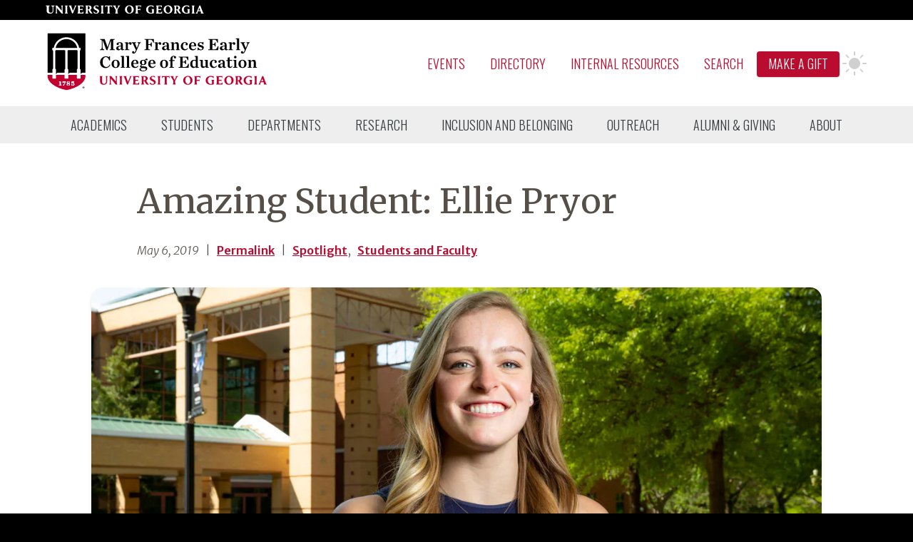

--- FILE ---
content_type: text/html; charset=UTF-8
request_url: https://coe.uga.edu/news/2019-05-amazing-student-ellie-pryor/
body_size: 57343
content:
<!doctype html><html lang=en-us><head><meta charset=utf-8><title>Amazing Student: Ellie Pryor - Mary Frances Early College of Education</title>
<meta name=author content="map[display_name:ugacoe email:coeweb@uga.edu id:1.79486682e+08 link:https://ugacoe.wpcomstaging.com/author/ugacoe roles:[administrator] username:ugacoe]"><link rel=preconnect href=https://fonts.googleapis.com><link rel=preconnect href=https://fonts.gstatic.com crossorigin><link rel=preconnect href=https://fonts.gstatic.com><meta name=viewport content="width=device-width,initial-scale=1"><link rel=apple-touch-icon-precomposed sizes=57x57 href=/apple-touch-icon-57x57.png><link rel=apple-touch-icon-precomposed sizes=114x114 href=/apple-touch-icon-114x114.png><link rel=apple-touch-icon-precomposed sizes=72x72 href=/apple-touch-icon-72x72.png><link rel=apple-touch-icon-precomposed sizes=144x144 href=/apple-touch-icon-144x144.png><link rel=apple-touch-icon-precomposed sizes=60x60 href=/apple-touch-icon-60x60.png><link rel=apple-touch-icon-precomposed sizes=120x120 href=/apple-touch-icon-120x120.png><link rel=apple-touch-icon-precomposed sizes=76x76 href=/apple-touch-icon-76x76.png><link rel=apple-touch-icon-precomposed sizes=152x152 href=/apple-touch-icon-152x152.png><link rel=icon type=image/png href=/favicon-196x196.png sizes=196x196><link rel=icon type=image/png href=/favicon-192.png sizes=192x192><link rel=icon type=image/png href=/favicon-96x96.png sizes=96x96><link rel=icon type=image/png href=/favicon-32x32.png sizes=32x32><link rel=icon type=image/png href=/favicon-16x16.png sizes=16x16><link rel=icon type=image/png href=/favicon-128.png sizes=128x128><meta name=generator content="Hugo 0.127.0"><link rel=preload href="/site.min.dc958423a5acf63b9890513bda30188a224a7bace039271c578e5ad00bb0bfef.css" as=style integrity="sha256-3JWEI6Ws9juYkFE72jAYiiJKe6zgOSccV45a0Auwv+8="><link rel=stylesheet href="/site.min.dc958423a5acf63b9890513bda30188a224a7bace039271c578e5ad00bb0bfef.css" integrity="sha256-3JWEI6Ws9juYkFE72jAYiiJKe6zgOSccV45a0Auwv+8="><script src=https://cdn.jsdelivr.net/npm/anchor-js/anchor.min.js></script><script src=https://unpkg.com/@popperjs/core@2></script><script src=/js/main.min.js defer></script><script>(function(w,d,s,l,i){w[l]=w[l]||[];w[l].push({'gtm.start':new Date().getTime(),event:'gtm.js'});var f=d.getElementsByTagName(s)[0],j=d.createElement(s),dl=l!='dataLayer'?'&l='+l:'';j.async=true;j.src='https://www.googletagmanager.com/gtm.js?id='+i+dl;f.parentNode.insertBefore(j,f);})(window,document,'script','dataLayer','GTM-MBD2PDR');</script></head><body><a class=hidden-block href=#page-content>Skip to page content</a>
<heading class="w-full bg-white"><div id=uga_global_header><div><a href=https://www.uga.edu id=uga-prime title="Main UGA Website"><svg class="inline" aria-hidden="true" xmlns="http://www.w3.org/2000/svg" width="222" height="13" viewBox="0 0 222 12"><path fill="#fff" d="M171.737.0c-4.13.0-6.29 2.927-6.29 5.823.0 3.319 2.61 5.818 6.08 5.818 3.56.0 6.17-2.504 6.17-5.956-.01-3.239-2.57-5.685-5.96-5.685zm3.12 6.153c0 2.766-1.19 4.392-3.04 4.392-2.08.0-3.6-2.018-3.6-5.021.0-2.708 1.3-4.455 3.15-4.455 2.15.018 3.51 1.907 3.51 5.088zM117.527.0c-4.14.0-6.3 2.927-6.3 5.823.0 3.319 2.62 5.818 6.08 5.818 3.56.0 6.17-2.504 6.17-5.956-.03-3.239-2.56-5.685-5.95-5.685zm3.11 6.153c0 2.766-1.19 4.553-3.03 4.553-2.09.0-3.6-2.179-3.6-5.186.0-2.709 1.29-4.598 3.14-4.598 2.15.0 3.51 2.054 3.51 5.235zM151.657 6.772v4.245l-.45.098c-1.16.302-2.34.478-3.54.526-4.13.0-6.8-2.227-6.8-5.716.0-4.072 3.52-5.925 6.8-5.925 1.22.067 2.43.264 3.62.588v2.673c-.7-1.314-2.06-2.141-3.54-2.156-1.71-.03-3.25 1.051-3.79 2.673-.2.6-.29 1.227-.3 1.858.0 3.519 2.11 4.932 4.19 4.932.33.012.66-.054.97-.192.27-.204.41-.535.36-.869V7.159c.06-.777-.35-1.515-1.04-1.875h4.27s-.75.191-.75 1.488zm50.08.0v4.245l-.45.098c-1.15.302-2.34.478-3.53.526-4.14.0-6.81-2.227-6.81-5.716.0-4.072 3.52-5.925 6.8-5.925 1.23.067 2.44.264 3.62.588v2.673c-.69-1.314-2.05-2.141-3.54-2.156-1.71-.03-3.24 1.051-3.79 2.673-.19.6-.29 1.227-.29 1.858.0 3.519 2.1 4.932 4.18 4.932.34.012.67-.054.97-.192.27-.204.41-.535.37-.869V7.159c.06-.777-.35-1.515-1.04-1.875h4.27s-.76.191-.76 1.488zM40.467.254c.66.281.51 1.154.24 1.84-.14.379-1.69 4.099-2.41 5.814-.27-.74-2.01-5.649-2.11-5.912-.26-.596-.12-1.296.36-1.742h-4.46c.95.593 1.21 1.154 1.76 2.584.93 2.388 2.2 5.792 3.21 8.465l.02.066h1.18l3.54-8.598c.39-.958 1.08-2.116 1.88-2.526zm11.53 9.405c-.57.641-2.06.597-2.28.597-.47.043-.95-.008-1.41-.152-.3-.125-.35-.521-.35-1.296V6.384h1.37c1.23.0 2.08.071 2.33.668V4.455c-.24.597-1.05.704-2.33.704h-1.37V1.595c0-.123.1-.223.22-.223h2.04c1.01.0 1.51.17 1.92.677.29.39.52.819.68 1.275V.263h-8.3c.26.174.94.793.94 2.517v6.032c0 2.13-1.04 2.575-1.04 2.575h8.61V8.108c-.29.553-.63 1.073-1.03 1.551zM159.847 10.247c-.47.043-.95-.008-1.41-.152-.3-.124-.35-.521-.35-1.296V6.375h1.37c1.23.0 2.08.072 2.33.669V4.455c-.24.597-1.05.704-2.33.704h-1.37v-3.31c0-.486.0-.486.61-.486h1.65c1.01.0 1.51.17 1.92.677.29.39.52.819.68 1.275V.254h-8.38c.26.174.94.793.94 2.517v6.032c0 2.13-1.04 2.575-1.04 2.575h8.69V8.099c-.28.556-.63 1.079-1.03 1.56-.57.641-2.06.588-2.28.588zm49.24 1.131s-1.04-.445-1.04-2.575V2.771c0-1.724.68-2.343.94-2.517h-4.33c.26.174.94.793.94 2.517v6.032c0 2.13-1.04 2.575-1.04 2.575zm-184.418.0s-1.042-.445-1.042-2.575V2.771c0-1.724.681-2.343.944-2.517h-3.118c.263.174.944.793.944 2.517v4.518L16.209.25h-2.722c.263.173.945.793.945 2.517v6.032c0 2.129-1.043 2.575-1.043 2.575h3.328s-1.042-.446-1.042-2.575V3.506l6.593 7.872zm56.908.0s-1.05-.445-1.05-2.575V2.771c0-1.724.69-2.343.95-2.517h-4.29c.27.174.95.793.95 2.517v6.032c0 2.13-1.05 2.575-1.05 2.575zm-50.35.0s-1.04-.445-1.04-2.575V2.771c0-1.724.68-2.343.95-2.517H26.83c.263.174.945.793.945 2.517v6.032c0 2.13-1.043 2.575-1.043 2.575zm190.62.0c-.95-.592-1.21-1.154-1.76-2.584-.93-2.388-2.2-5.791-3.21-8.464l-.02-.067h-1.34l-3.53 8.598c-.39.958-1.09 2.116-1.88 2.526h3.27c-.67-.28-.52-1.154-.24-1.84.05-.133.24-.597.49-1.207h3.65l.47 1.305c.26.597.12 1.297-.36 1.742zm-7.72-4.303c.67-1.626 1.43-3.449 1.43-3.449l1.25 3.449zM71.547 4.522c-1.59-.744-2.14-1.185-2.17-2.116-.03-.766.49-1.493 1.63-1.493 1.32-.05 2.53.724 3.04 1.943V.472c-.93-.266-1.89-.416-2.85-.445-2.43.0-4.05 1.421-4.05 3.319s1.48 2.673 3.33 3.564c1.34.65 2.06 1.087 2.06 2.089.04.449-.12.892-.44 1.211-.31.319-.76.481-1.21.442-1.83.0-3.15-1.688-3.56-2.775l.06 2.833c.5.265 1.03.484 1.58.655.55.158 1.12.245 1.7.258 2.43.0 4.29-1.189 4.29-3.461-.02-1.693-1.54-2.776-3.41-3.64zm58.5 6.856s-1.04-.445-1.04-2.575v-2.37h1.36c1.24.0 2.08.071 2.33.668V4.455c-.23.597-1.04.704-2.33.704h-1.36V1.818c0-.486.0-.486.61-.486h1.65c1.01.0 1.51.169 1.92.677.29.389.52.819.68 1.274V.254h-8.34c.27.174.95.793.95 2.517v6.032c0 2.13-1.04 2.575-1.04 2.575zM89.417 1.849c0-.486.0-.486.62-.486h.52c1.01.0 1.51.17 1.92.677.29.39.52.819.68 1.275V.254h-9.97v3.061c.16-.456.39-.885.68-1.275.41-.507.89-.677 1.92-.677h.52c.61.0.61.0.61.486v6.954c0 2.13-1.04 2.575-1.04 2.575h4.58s-1.04-.445-1.04-2.575zM100.727.276s1.3.691.83 1.711l-1.65 3.243-1.73-3.149c-.34-.636-.11-1.423.51-1.782h-4.77c.75.463 1.37 1.11 1.81 1.88l2.47 4.245v2.402c0 2.129-1.04 2.575-1.04 2.575h4.51s-1.04-.446-1.04-2.575V6.295l2.08-3.889c.47-.906 1.21-1.642 2.12-2.103zm-38.99 3.19c.05.733-.24 1.447-.79 1.934-.49.332-1.08.482-1.67.423h-.33v-4.01c0-.316.04-.472.12-.543.22-.131.48-.187.74-.161.93.009 1.93.629 1.93 2.357zm2.2 5.413c-.49-.806-1.23-2.014-1.6-2.695.79-.33 2-1.096 2-2.709V3.23c.02-.924-.43-1.798-1.19-2.321-.7-.472-1.57-.651-3.18-.651h-4.4c.27.174.95.793.95 2.518v6.032c0 2.129-1.05 2.575-1.05 2.575h4.51s-1.04-.446-1.04-2.575V6.683h.36c.46-.029.89.23 1.07.65.18.303.34.606.5.891.32.579.72 1.337 1.02 1.804.7 1.07 1.26 1.533 3.4 1.462.0.0.37.0.65-.036-.01.018-.74-.512-2-2.575zm121.97-5.413c.05.733-.25 1.447-.8 1.934-.49.332-1.08.482-1.67.423h-.32v-4.01c0-.316.03-.472.11-.543.22-.131.48-.187.74-.161.94.009 1.94.629 1.94 2.357zm2.2 5.413c-.49-.806-1.24-2.014-1.61-2.695.79-.33 2-1.096 2-2.709V3.23c.02-.924-.42-1.798-1.19-2.321-.7-.472-1.56-.651-3.18-.651h-4.39c.26.174.94.793.94 2.518v6.032c0 2.129-1.04 2.575-1.04 2.575h4.51s-1.05-.446-1.05-2.575V6.683h.35c.46-.029.88.23 1.07.65.17.303.33.606.49.891.32.579.73 1.337 1.02 1.804.7 1.07 1.27 1.533 3.41 1.462.0.0.37.0.65-.036.01.018-.73-.512-1.98-2.575z"/><path fill="#fffffe" d="M1.436 7.468V1.744c0-.525-.171-.677-1.436-.728V.254h5.866v.762c-.838.051-1.334.169-1.334.728v5.808c0 1.982.907 2.828 2.736 2.828.735.0 1.317-.203 1.745-.626.53-.525.786-1.254.786-2.541v-3.64c0-1.626-.359-2.405-1.983-2.557V.254h4.617v.762c-1.522.186-1.59.931-1.59 2.557v3.929c0 2.59-1.42 4.165-4.464 4.165-3.13.0-4.943-1.185-4.943-4.199"/></svg>
<span class=hidden>uga.edu</span></a></div></div><input id=nav-toggle type=checkbox class=hidden>
<label id=show-button for=nav-toggle class="flex items-center block sm:hidden text-gray-500"><svg class="fill-current h-4 w-4" viewBox="0 0 20 20" xmlns="http://www.w3.org/2000/svg"><title>Menu Open</title><path d="M0 3h20v2H0V3zm0 6h20v2H0V9zm0 6h20v2H0V0z"/></svg></label>
<label id=hide-button for=nav-toggle class="flex items-center hidden text-gray-700"><svg class="fill-current h-4 w-4" viewBox="0 0 20 20" xmlns="http://www.w3.org/2000/svg"><title>Menu Close</title><polygon points="11 9 22 9 22 11 11 11 11 22 9 22 9 11 -2 11 -2 9 9 9 9 -2 11 -2" transform="rotate(45 10 10)"/></svg></label><nav><div><div><div id=site-logo><a href=/ rel=home aria-label="Go to College of Education homepage"><svg aria-hidden="true" height="85" viewBox="0 0 315 85" width="315" xmlns="http://www.w3.org/2000/svg"><defs><clipPath id="a"><path d="m0 0h310.39v85H0z"/></clipPath></defs><g clip-path="url(#a)"><path d="m55.868 58.034h-5.079v.004l-1.904 1.802v-6.331c0-.095-.053-.182-.137-.228-.503-.261-.814-.772-.814-1.34l-.004-24.573c.031-.542.436-.989.97-1.061.128-.019.223-.128.223-.257v-2.56c0-.144-.117-.258-.257-.258h-1.848c-.708-4.089-2.829-7.842-5.98-10.576-3.291-2.863-7.513-4.438-11.879-4.438s-8.585 1.575-11.88 4.438c-3.147 2.734-5.271 6.487-5.979 10.576h-1.848c-.14.0-.257.114-.257.258v2.56c0 .129.094.238.223.257.549.076.966.553.966 1.11v24.524c0 .568-.315 1.079-.815 1.34-.083.042-.136.133-.136.228v4.525h-6.794v-55.391h53.229zM14.526 26.307h12.069c.553.072.97.55.97 1.11v24.524c0 .568-.311 1.079-.811 1.34-.083.042-.136.133-.136.228v4.525H16.42l-1.901 1.806v-6.328c0-.098-.057-.185-.14-.231-.504-.261-.815-.772-.815-1.34V27.368c.027-.546.432-.992.962-1.061m-.552-3.075c.674-3.317 2.457-6.365 5.025-8.596 2.817-2.446 6.426-3.794 10.16-3.794s7.343 1.348 10.16 3.794c2.568 2.231 4.351 5.279 5.029 8.596zm17.59 30.049c-.504-.261-.815-.772-.815-1.34V27.368c.027-.546.432-.992.959-1.061H43.78c.553.072.969.55.969 1.11v24.524c0 .568-.31 1.079-.81 1.34-.083.042-.136.133-.136.228v4.525H33.605l-1.901 1.806v-6.328c0-.098-.057-.185-.14-.231m24.304 9.028c0 5.802-4.412 10.126-8.112 12.728-4.828 3.4-11.55 6.044-18.502 7.282-6.949-1.238-13.671-3.882-18.503-7.282-3.7-2.602-8.112-6.926-8.112-12.728V60.9h6.794v5.007c0 .14.114.257.258.257h4.57c.141.0.258-.117.258-.257V60.9h12.099v5.007c0 .14.113.257.257.257h4.567c.144.0.262-.117.262-.257V60.9h12.099v5.007c0 .14.113.257.257.257h4.567c.144.0.258-.117.258-.257V60.9h6.983zm-55.868-62.309v62.309c0 11.887 14.867 20.252 29.254 22.691 14.386-2.439 29.253-10.804 29.253-22.691v-62.309z" fill="#fff"/><path d="m44.348 23.232H13.974c.674-3.317 2.457-6.365 5.025-8.596 2.817-2.446 6.426-3.794 10.16-3.794s7.343 1.348 10.16 3.794c2.568 2.231 4.351 5.279 5.029 8.596"/><path d="m27.565 27.417v24.524c0 .568-.311 1.079-.811 1.34-.083.042-.136.133-.136.227v4.526H16.42l-1.901 1.806v-6.328c0-.098-.057-.185-.14-.231-.504-.261-.814-.772-.814-1.34V27.368c.026-.546.431-.992.961-1.061h12.069c.553.072.97.549.97 1.11"/><path d="m44.749 27.417v24.524c0 .568-.31 1.079-.81 1.34-.083.042-.136.133-.136.227v4.526H33.605l-1.901 1.806v-6.328c0-.098-.057-.185-.14-.231-.504-.261-.815-.772-.815-1.34V27.368c.027-.546.432-.992.959-1.061H43.78c.553.072.969.549.969 1.11"/><path d="m38.141 76.086c-1.405.0-2.245-.485-2.245-1.303.0-.47.325-.784.81-.784.5.0.727.383.727.757.0.315-.212.588-.424.694l-.045.022.041.034c.129.099.527.197.799.197.788.0 1.186-.473 1.186-1.405.0-.837-.436-1.317-1.193-1.317-.504.0-.845.128-1.254.352l-.28-.224.117-2.825h3.742l-.087 1.151h-3.124l-.065 1.33-.004.056.05-.022c.424-.193.825-.273 1.344-.273 1.045.0 2.162.443 2.162 1.689.0.901-.704 1.871-2.257 1.871m-6.206.019c-1.53.0-2.405-.527-2.405-1.451.0-.568.375-1.003 1.117-1.299l.061-.022-.057-.034c-.629-.364-.947-.83-.947-1.39.0-1.08.867-1.772 2.212-1.772 1.442.0 2.101.704 2.101 1.359.0.519-.378.924-1.124 1.204l-.076.031.076.03c.878.379 1.306.89 1.306 1.564.0 1.015-.973 1.78-2.264 1.78m-3.742-5.222-1.598 2.832-1.155 2.318h-1.181v-.315l3.044-4.184.038-.053h-2.052c-.818.0-1 .197-1.163.878H23.8l.053-2.075h4.34zm-6.013 5.066h-3.579v-.348c.697-.027 1.026-.099 1.026-.432v-3.62c0-.273-.049-.439-.17-.557-.148-.143-.409-.208-.837-.208h-.064v-.337l2.59-.182v4.904c0 .333.333.405 1.034.432zM48.885 60.9v5.007c0 .14-.114.257-.258.257H44.06c-.144.0-.257-.117-.257-.257V60.9H31.704v5.007c0 .14-.118.257-.262.257h-4.567c-.143.0-.257-.117-.257-.257V60.9H14.519v5.007c0 .14-.118.257-.258.257h-4.57c-.144.0-.258-.117-.258-.257V60.9h-6.794v1.409c0 5.802 4.412 10.126 8.112 12.728 4.832 3.4 11.554 6.044 18.502 7.282 6.953-1.238 13.675-3.882 18.503-7.282 3.7-2.602 8.112-6.926 8.112-12.728V60.9z" fill="#c2002f"/><path d="m55.868 2.643v55.391h-5.079v.004l-1.904 1.802v-6.332c0-.094-.053-.181-.137-.227-.503-.261-.814-.772-.814-1.34l-.004-24.573c.031-.542.436-.989.97-1.061.128-.019.223-.128.223-.257v-2.56c0-.144-.117-.258-.257-.258h-1.848c-.708-4.089-2.829-7.842-5.98-10.576-3.291-2.863-7.513-4.438-11.879-4.438s-8.585 1.575-11.88 4.438c-3.147 2.734-5.271 6.487-5.979 10.576h-1.848c-.14.0-.257.114-.257.258v2.56c0 .129.094.238.223.257.549.076.966.553.966 1.11v24.524c0 .568-.315 1.079-.815 1.34-.083.042-.136.133-.136.227v4.526h-6.794v-55.391z"/><path d="m22.18 75.601v.348h-3.579v-.348c.697-.027 1.026-.099 1.026-.432v-3.62c0-.273-.049-.439-.17-.557-.148-.143-.409-.208-.837-.208h-.064v-.337l2.59-.182v4.904c0 .333.333.405 1.034.432" fill="#fff"/><path d="m28.193 70.284v.598l-1.598 2.833-1.155 2.318h-1.181v-.315l3.044-4.184.038-.053h-2.052c-.818.0-1 .197-1.163.879H23.8l.054-2.076z" fill="#fff"/><path d="m31.923 75.722c-.75.0-1.212-.617-1.212-1.185.0-.379.125-.689.402-.985l.015-.019.023.012c.087.038.193.076.306.106 1.08.36 1.462.666 1.462 1.177.0.542-.39.894-.996.894m-.136-5.203c.666.0 1.094.382 1.094.977.0.417-.128.739-.428 1.075l-.015.016-.023-.008c-.746-.273-1.476-.598-1.476-1.268.0-.519.428-.792.848-.792m1.106 2.242-.076-.03.076-.031c.746-.28 1.124-.685 1.124-1.204.0-.655-.658-1.359-2.101-1.359-1.345.0-2.212.693-2.212 1.772.0.56.318 1.026.947 1.39l.057.034-.061.022c-.742.296-1.117.731-1.117 1.299.0.924.875 1.451 2.405 1.451 1.291.0 2.264-.765 2.264-1.78.0-.674-.428-1.186-1.306-1.564" fill="#fff"/><path d="m32.881 71.496c0 .417-.128.739-.428 1.075l-.015.016-.023-.008c-.746-.272-1.476-.598-1.476-1.268.0-.519.428-.792.848-.792.666.0 1.094.382 1.094.977" fill="#c2002f"/><path d="m32.919 74.828c0 .542-.39.894-.996.894-.749.0-1.211-.617-1.211-1.185.0-.379.124-.689.401-.985l.015-.019.023.012c.087.038.193.075.307.106 1.079.359 1.461.666 1.461 1.177" fill="#c2002f"/><path d="m40.398 74.215c0 .901-.704 1.871-2.257 1.871-1.405.0-2.245-.485-2.245-1.303.0-.469.325-.784.81-.784.5.0.727.383.727.757.0.315-.212.588-.424.694l-.045.022.041.034c.129.099.527.197.799.197.788.0 1.186-.473 1.186-1.405.0-.837-.436-1.318-1.193-1.318-.504.0-.845.129-1.254.353l-.28-.224.117-2.825h3.742l-.087 1.151h-3.124l-.065 1.33-.003.056.049-.022c.424-.193.825-.273 1.344-.273 1.045.0 2.162.443 2.162 1.689" fill="#fff"/><path d="m52.877 78.616h.142c.165.0.299-.055.299-.189.0-.118-.086-.197-.275-.197-.079.0-.134.008-.166.015zm-.008.733h-.299v-1.292c.118-.024.283-.04.496-.04.245.0.355.04.45.095.07.054.125.157.125.283.0.142-.11.253-.268.299v.016c.127.048.198.142.237.315.039.197.063.276.094.324h-.323c-.039-.048-.063-.166-.102-.316-.024-.142-.103-.205-.268-.205h-.142zm-.795-.678c0 .575.425 1.032 1.008 1.032.567.0.985-.457.985-1.024.0-.576-.418-1.04-.993-1.04s-1 .464-1 1.032m2.324.0c0 .733-.575 1.308-1.324 1.308-.74.0-1.331-.575-1.331-1.308.0-.717.591-1.292 1.331-1.292.749.0 1.324.575 1.324 1.292"/><path d="m76.263 25.422c2.118-.31 2.428-1.071 2.428-3.332v-8.83c0-.881-.477-1.642-2.428-1.713v-.905h6.473l4.023 11.305h.19l3.856-11.305h6.283v.905c-1.88.071-2.237.285-2.237 1.023v11.781c0 .737.357.952 2.237 1.023v.928h-7.45v-.928c1.524-.071 1.952-.238 1.952-1.023V12.665h-.167l-4.855 13.637H85.14l-5.093-13.637h-.19v9.425c0 2.237.214 2.975 2.356 3.332v.88h-5.95z"/><path d="m105.51 23.803v-3.07c-2.76.452-3.593.976-3.593 2.428.0 1.047.571 1.785 1.642 1.785.809.0 1.523-.548 1.951-1.143m-6.64-.024c0-.952.5-1.999 1.5-2.546 1.737-.952 4.474-1.095 5.14-1.381v-1.07c0-2.047-.642-2.666-1.999-2.666-.547.0-.952.143-1.261.381.166.357.309.737.309 1.166.0.88-.619 1.547-1.642 1.547-1 0-1.547-.643-1.547-1.523.0-1.428 1.88-2.499 4.808-2.499 2.808.0 4.117 1.285 4.117 3.831v4.879c0 1.167.262 1.405 1.69 1.167l.214.666c-.881.476-1.618.738-2.499.738-1.452.0-1.761-.547-2.047-1.69h-.095c-.952 1-2.19 1.737-3.57 1.737-2.19.0-3.118-1.404-3.118-2.737"/><path d="m110.82 25.445c1.356-.023 1.666-.262 1.666-.833v-7.14c0-.714-.31-1.142-1.666-1.166v-.856l4.45-.191v1.928c.833-1.071 1.952-1.999 3.213-1.999 1.357.0 2.023.88 2.023 1.904.0.999-.643 1.737-1.547 1.737-.976.0-1.618-.547-1.618-1.428.0-.119.023-.309.047-.452-.833-.024-1.618.571-2.07 1.142v6.521c0 .571.404.786 2.094.833v.857h-6.592z"/><path d="m122.53 17.615c-.452-.999-.809-1.309-1.88-1.475v-.833h6.117v.833c-1.357.119-1.619.499-1.333 1.19l2.451 5.902 2.047-4.879c.595-1.356.381-1.975-1.19-2.213v-.833h4.593v.833c-.738.095-1.38.547-1.904 1.761l-4.117 9.425c-1.285 2.998-2.523 3.855-3.927 3.855s-2.237-.809-2.237-1.856c0-.833.595-1.642 1.571-1.642.952.0 1.499.761 1.499 1.547.0.166-.048.404-.095.547.666-.095 1.19-.786 2.261-3.308l.095-.238z"/><path d="m138.5 25.374c1.88-.071 2.237-.286 2.237-1.023V12.57c0-.738-.357-.952-2.237-1.024v-.904h13.28l.095 5.046-1.024.047c-.904-2.784-1.832-4.093-4.617-4.093h-2.213v6.33h1c1.642.0 2.094-.214 2.808-2.38h.857v5.926h-.857c-.714-2.308-1.166-2.522-2.808-2.522h-1v5.355c0 .785.262.975 2.38 1.047v.904H138.5z"/><path d="m152.42 25.445c1.356-.023 1.666-.262 1.666-.833v-7.14c0-.714-.31-1.142-1.666-1.166v-.856l4.45-.191v1.928c.833-1.071 1.952-1.999 3.213-1.999 1.357.0 2.023.88 2.023 1.904.0.999-.643 1.737-1.547 1.737-.976.0-1.618-.547-1.618-1.428.0-.119.023-.309.047-.452-.833-.024-1.618.571-2.07 1.142v6.521c0 .571.404.786 2.094.833v.857h-6.592z"/><path d="m169.86 23.803v-3.07c-2.761.452-3.594.976-3.594 2.428.0 1.047.571 1.785 1.642 1.785.81.0 1.524-.548 1.952-1.143m-6.64-.024c0-.952.5-1.999 1.499-2.546 1.738-.952 4.475-1.095 5.141-1.381v-1.07c0-2.047-.643-2.666-1.999-2.666-.548.0-.952.143-1.262.381.167.357.31.737.31 1.166.0.88-.619 1.547-1.642 1.547-1 0-1.547-.643-1.547-1.523.0-1.428 1.88-2.499 4.807-2.499 2.808.0 4.117 1.285 4.117 3.831v4.879c0 1.167.262 1.405 1.69 1.167l.215.666c-.881.476-1.619.738-2.499.738-1.452.0-1.762-.547-2.047-1.69h-.095c-.952 1-2.19 1.737-3.57 1.737-2.19.0-3.118-1.404-3.118-2.737"/><path d="m175.17 25.445c1.357-.023 1.666-.262 1.666-.833v-7.14c0-.714-.309-1.142-1.666-1.166v-.856l4.451-.191v1.761c1.214-.952 2.665-1.832 4.212-1.832 1.881.0 2.809 1.213 2.809 3.427v5.997c0 .571.285.81 1.666.833v.857h-5.855v-.857c1.023-.023 1.356-.262 1.356-.833v-5.283c0-1.642-.571-2.285-1.832-2.285-.905.0-1.666.381-2.309.785v6.783c0 .571.334.81 1.333.833v.857h-5.831z"/><path d="m189.47 20.947c0-3.546 2.427-5.854 5.664-5.854 2.999.0 4.165 1.523 4.165 2.736.0.976-.571 1.69-1.523 1.69-1.071.0-1.618-.619-1.618-1.451.0-.596.404-1.143.714-1.333-.238-.381-.857-.738-1.642-.738-1.643.0-2.761 1.475-2.761 4.57.0 2.641 1.166 4.45 3.474 4.45 1.214.0 2.238-.643 3.047-1.642l.595.5c-1.048 1.594-2.428 2.665-4.665 2.665-3.379.0-5.45-2.237-5.45-5.593"/><path d="m203.92 19.829 4.237-.072c.238-2.047-.429-3.736-1.952-3.736-1.309.0-2.118 1.261-2.285 3.808m-3.022 1.118c0-3.522 2.19-5.854 5.474-5.854 3.308.0 4.903 2.617 4.712 5.593h-7.187v.095.047c0 2.547 1.142 4.308 3.379 4.308 1.262.0 2.333-.761 3.261-1.951l.595.499c-1 1.619-2.38 2.856-4.76 2.856-3.522.0-5.474-2.189-5.474-5.593"/><path d="m213.12 22.732h.905c1.047 1.762 2.403 2.785 3.665 2.785 1.237.0 1.808-.667 1.808-1.476.0-1.023-.785-1.499-2.903-2.118-2.475-.714-3.427-1.523-3.427-3.165.0-2.19 1.737-3.642 4.284-3.642.809.0 1.809.31 2.332.667l.524-.667h.857v3.356h-.929c-.928-1.428-1.904-2.38-3.046-2.38-1 0-1.714.595-1.714 1.476.0.975.881 1.356 2.571 1.809 2.451.642 3.665 1.523 3.665 3.355.0 2.118-1.619 3.761-4.213 3.761-.88.0-2.165-.357-2.784-.738l-.714.738h-.881z"/><path d="m228.12 25.374c1.88-.071 2.237-.286 2.237-1.023V12.57c0-.738-.357-.952-2.237-1.024v-.904h13.304l.143 4.998-1 .024c-.881-2.666-1.547-4.022-4.332-4.022h-2.594v6.14h.881c1.642.0 2.237-.191 2.951-2.499h.857v6.045h-.857c-.714-2.309-1.309-2.523-2.951-2.523h-.881v6.45h2.475c3.308.0 4.165-1.547 5.117-4.45l1.024.023-.191 5.474H228.12z"/><path d="m250.92 23.803v-3.07c-2.761.452-3.594.976-3.594 2.428.0 1.047.571 1.785 1.642 1.785.809.0 1.523-.548 1.952-1.143m-6.64-.024c0-.952.499-1.999 1.499-2.546 1.737-.952 4.474-1.095 5.141-1.381v-1.07c0-2.047-.643-2.666-1.999-2.666-.548.0-.953.143-1.262.381.167.357.309.737.309 1.166.0.88-.618 1.547-1.642 1.547-.999.0-1.547-.643-1.547-1.523.0-1.428 1.881-2.499 4.808-2.499 2.808.0 4.117 1.285 4.117 3.831v4.879c0 1.167.262 1.405 1.69 1.167l.214.666c-.88.476-1.618.738-2.499.738-1.452.0-1.761-.547-2.047-1.69h-.095c-.952 1-2.189 1.737-3.57 1.737-2.189.0-3.117-1.404-3.117-2.737"/><path d="m256.22 25.445c1.356-.023 1.666-.262 1.666-.833v-7.14c0-.714-.31-1.142-1.666-1.166v-.856l4.45-.191v1.928c.833-1.071 1.952-1.999 3.214-1.999 1.356.0 2.023.88 2.023 1.904.0.999-.643 1.737-1.548 1.737-.975.0-1.618-.547-1.618-1.428.0-.119.024-.309.048-.452-.833-.024-1.619.571-2.071 1.142v6.521c0 .571.405.786 2.094.833v.857h-6.592z"/><path d="m266.69 25.445c1.356-.023 1.666-.262 1.666-.833V11.927c0-.714-.357-1.142-1.761-1.166v-.857l4.593-.19v14.898c0 .571.286.81 1.666.833v.857h-6.164z"/><path d="m275.19 17.615c-.452-.999-.809-1.309-1.88-1.475v-.833h6.116v.833c-1.356.119-1.618.499-1.333 1.19l2.452 5.902 2.047-4.879c.594-1.356.38-1.975-1.19-2.213v-.833h4.593v.833c-.738.095-1.381.547-1.904 1.761l-4.117 9.425c-1.286 2.998-2.523 3.855-3.927 3.855-1.405.0-2.238-.809-2.238-1.856.0-.833.595-1.642 1.571-1.642.952.0 1.5.761 1.5 1.547.0.166-.048.404-.096.547.667-.095 1.19-.786 2.261-3.308l.096-.238z"/><path d="m76.311 43.368c0-4.808 3.57-8.354 8.234-8.354 1.5.0 2.975.476 3.951 1.023l.69-1.023h.952v5.641h-1.071c-.952-2.88-2.523-4.618-4.593-4.618-2.428.0-4.57 2.356-4.57 6.95.0 4.712 2.595 6.973 5.094 6.973 2.213.0 3.76-1.285 4.878-3.546l.905.429c-1.095 2.546-3.237 4.593-6.64 4.593-4.951.0-7.83-3.38-7.83-8.068"/><path d="m100.68 45.534c0-3.285-.904-4.761-2.665-4.761-1.738.0-2.475 1.476-2.475 4.761.0 3.308.928 4.807 2.689 4.807 1.714.0 2.451-1.499 2.451-4.807m-8.187.047c0-3.451 2.19-5.736 5.641-5.736 3.546.0 5.593 2.19 5.593 5.641.0 3.475-2.166 5.807-5.593 5.807-3.594.0-5.641-2.237-5.641-5.712"/><path d="m105.18 50.198c1.356-.023 1.666-.262 1.666-.833V36.68c0-.714-.357-1.142-1.762-1.166v-.857l4.594-.19v14.898c0 .571.285.81 1.666.833v.857h-6.164z"/><path d="m112.44 50.198c1.356-.023 1.666-.262 1.666-.833V36.68c0-.714-.357-1.142-1.762-1.166v-.857l4.594-.19v14.898c0 .571.286.81 1.666.833v.857h-6.164z"/><path d="m122.93 44.582 4.236-.072c.238-2.047-.428-3.736-1.951-3.736-1.309.0-2.118 1.261-2.285 3.808m-3.023 1.118c0-3.522 2.19-5.855 5.474-5.855 3.308.0 4.903 2.618 4.712 5.593h-7.187v.096.047c0 2.547 1.143 4.308 3.38 4.308 1.261.0 2.332-.762 3.26-1.952l.595.5c-.999 1.619-2.38 2.856-4.76 2.856-3.522.0-5.474-2.19-5.474-5.593"/><path d="m138.61 43.606c0-1.761-.714-2.785-1.952-2.785-1.189.0-1.737.786-1.737 2.785.0 2.023.738 2.808 1.952 2.808 1.166.0 1.737-.785 1.737-2.808m1.809 9.377c0-.904-.619-1.428-3.451-1.428h-1.976c-.999.285-1.594.761-1.594 1.595.0 1.047 1.166 1.903 3.641 1.903 2.047.0 3.38-.856 3.38-2.07m-1.5-12.685c.548-1.071 1.262-2.024 2.499-2.024.929.0 1.452.548 1.452 1.262.0.595-.428 1.119-1.095 1.119-.547.0-1.047-.405-1.047-1.19-.476.166-.904.619-1.142 1.142 1.095.595 1.785 1.594 1.785 2.951.0 2.309-1.928 3.737-4.593 3.737-.453.0-.881-.048-1.309-.119-.881.333-1.333.642-1.333 1.071.0.476.476.857 2.57.857h1.071c3.189.0 4.641.88 4.641 2.951.0 2.023-2.189 3.879-5.998 3.879-2.951.0-4.926-1.095-4.926-2.523.0-1.047.952-1.951 2.785-2.213v-.119c-1.476-.452-1.952-1.095-1.952-2.023.0-.881.666-1.571 1.999-2.19-1.309-.547-2.189-1.594-2.189-3.213.0-2.284 1.951-3.712 4.641-3.712.761.0 1.499.119 2.141.357"/><path d="m146.82 44.582 4.236-.072c.238-2.047-.428-3.736-1.951-3.736-1.309.0-2.119 1.261-2.285 3.808m-3.023 1.118c0-3.522 2.19-5.855 5.474-5.855 3.308.0 4.903 2.618 4.712 5.593h-7.187v.096.047c0 2.547 1.143 4.308 3.38 4.308 1.261.0 2.332-.762 3.26-1.952l.595.5c-.999 1.619-2.38 2.856-4.76 2.856-3.522.0-5.474-2.19-5.474-5.593"/><path d="m168.58 45.534c0-3.285-.905-4.761-2.666-4.761-1.737.0-2.475 1.476-2.475 4.761.0 3.308.928 4.807 2.689 4.807 1.714.0 2.452-1.499 2.452-4.807m-8.187.047c0-3.451 2.189-5.736 5.64-5.736 3.546.0 5.593 2.19 5.593 5.641.0 3.475-2.166 5.807-5.593 5.807-3.594.0-5.64-2.237-5.64-5.712"/><path d="m173.26 50.198c1.357-.023 1.666-.262 1.666-.833v-7.901h-2.047v-.905l2.047-.428v-.524c0-1.88.452-3.189 1.309-4.069.833-.833 1.952-1.214 3.332-1.214 2.213.0 3.261.976 3.261 2.071.0.904-.548 1.546-1.476 1.546-.833.0-1.547-.523-1.547-1.713.0-.238.071-.643.143-.904-.214-.096-.405-.143-.595-.143-.357.0-.643.095-.928.38-.429.429-.667 1.262-.667 2.975v1.643h2.999v1.237h-2.999v7.949c0 .571.452.762 2.309.833v.857h-6.807z"/><path d="m186.59 50.127c1.88-.072 2.237-.286 2.237-1.023V37.323c0-.738-.357-.952-2.237-1.024v-.904h13.304l.143 4.998-1 .024c-.881-2.666-1.547-4.022-4.331-4.022h-2.595v6.14h.881c1.642.0 2.237-.191 2.951-2.499h.857v6.045h-.857c-.714-2.309-1.309-2.523-2.951-2.523h-.881v6.45h2.475c3.309.0 4.165-1.547 5.117-4.451l1.024.024-.191 5.474H186.59z"/><path d="m210.48 48.913v-6.807c-.476-.761-1.143-1.237-2.166-1.237-1.499.0-2.642 1.523-2.642 4.641.0 2.499 1.095 4.212 2.832 4.212.81.0 1.428-.309 1.976-.809m-7.854-3.141c0-3.213 2.023-5.903 5.45-5.903 1.095.0 1.737.214 2.404.524V36.68c0-.714-.334-1.142-1.761-1.166v-.857l4.593-.19v14.755c0 .643.333.976 1.69 1v.785l-4.475.191v-1.404c-.761.88-1.785 1.452-3.165 1.452-2.975.0-4.736-2.333-4.736-5.474"/><path d="m217.41 47.795v-5.76c0-.738-.309-1.023-1.69-1.071v-.857l4.522-.095v7.045c0 1.642.643 2.285 1.976 2.285.904.0 1.451-.262 2.118-.643v-6.664c0-.738-.381-1-1.69-1.047v-.857l4.522-.119v9.306c0 .642.333.833 1.69.88v.857h-4.474v-1.571c-1.119 1-2.381 1.761-3.904 1.761-1.904.0-3.07-1.237-3.07-3.45"/><path d="m230.09 45.7c0-3.546 2.428-5.855 5.665-5.855 2.998.0 4.165 1.524 4.165 2.737.0.976-.572 1.69-1.523 1.69-1.071.0-1.619-.619-1.619-1.451.0-.596.405-1.143.714-1.333-.238-.381-.857-.738-1.642-.738-1.642.0-2.761 1.475-2.761 4.569.0 2.642 1.166 4.451 3.475 4.451 1.214.0 2.237-.643 3.046-1.642l.595.499c-1.047 1.595-2.427 2.666-4.664 2.666-3.38.0-5.451-2.237-5.451-5.593"/><path d="m248.27 48.556v-3.07c-2.76.452-3.593.976-3.593 2.428.0 1.047.571 1.784 1.642 1.784.809.0 1.523-.547 1.951-1.142m-6.64-.024c0-.952.5-1.999 1.5-2.546 1.737-.952 4.474-1.095 5.14-1.381v-1.071c0-2.046-.642-2.665-1.999-2.665-.547.0-.952.142-1.261.381.166.357.309.737.309 1.166.0.88-.618 1.547-1.642 1.547-.999.0-1.547-.643-1.547-1.524.0-1.428 1.88-2.498 4.808-2.498 2.808.0 4.117 1.285 4.117 3.831v4.879c0 1.166.262 1.404 1.69 1.166l.214.667c-.881.476-1.618.738-2.499.738-1.452.0-1.761-.548-2.047-1.69h-.095c-.952 1-2.189 1.737-3.57 1.737-2.189.0-3.118-1.404-3.118-2.737"/><path d="m255.2 48.033v-6.641h-2.047v-.904l2.095-.428v-2.975l2.784-.928v3.95h3.499v1.238h-3.499v6.545c0 1.19.476 1.808 1.381 1.808.666.0 1.261-.547 1.785-1.427l.69.452c-.833 1.689-1.928 2.522-3.641 2.522-1.785.0-3.047-.928-3.047-3.212"/><path d="m264.1 36.133c0-1.071.69-1.809 1.737-1.809s1.737.69 1.737 1.737c0 1.071-.69 1.785-1.737 1.785s-1.737-.642-1.737-1.713m-1.357 14.065c1.357-.023 1.714-.262 1.714-.833v-7.14c0-.714-.334-1.142-1.714-1.166v-.857l4.546-.19v9.353c0 .571.285.81 1.666.833v.857h-6.212z"/><path d="m278.5 45.534c0-3.285-.905-4.761-2.666-4.761-1.737.0-2.475 1.476-2.475 4.761.0 3.308.928 4.807 2.689 4.807 1.714.0 2.452-1.499 2.452-4.807m-8.187.047c0-3.451 2.189-5.736 5.64-5.736 3.546.0 5.593 2.19 5.593 5.641.0 3.475-2.166 5.807-5.593 5.807-3.594.0-5.64-2.237-5.64-5.712"/><path d="m283.16 50.198c1.357-.023 1.666-.262 1.666-.833v-7.14c0-.714-.309-1.142-1.666-1.166v-.857l4.451-.19v1.761c1.214-.952 2.666-1.832 4.212-1.832 1.881.0 2.809 1.213 2.809 3.427v5.997c0 .571.285.81 1.666.833v.857h-5.855v-.857c1.024-.023 1.357-.262 1.357-.833v-5.283c0-1.643-.572-2.285-1.833-2.285-.904.0-1.666.381-2.309.785v6.783c0 .571.334.81 1.333.833v.857h-5.831z"/><path d="m260.49 69.016c0 2.939-1.266 4.666-3.226 4.666-2.216.0-3.825-2.145-3.825-5.337.0-2.877 1.377-4.715 3.349-4.715h.012c2.242.0 3.69 2.01 3.69 5.386m-3.336-6.538h-.012c-4.389.0-6.685 3.111-6.685 6.184.0 3.526 2.774 6.185 6.453 6.185 3.803.0 6.563-2.663 6.563-6.331.0-3.442-2.717-6.038-6.319-6.038" fill="#c2002f"/><path d="m202.88 69.016c0 2.939-1.266 4.838-3.226 4.838-2.216.0-3.825-2.317-3.825-5.509.0-2.877 1.377-4.887 3.349-4.887h.012c2.242.0 3.69 2.182 3.69 5.558m-3.336-6.538h-.012c-4.389.0-6.685 3.111-6.685 6.184.0 3.526 2.774 6.185 6.453 6.185 3.803.0 6.563-2.663 6.563-6.331.0-3.442-2.717-6.038-6.319-6.038" fill="#c2002f"/><path d="m235.81 69.671v4.511l-.47.105c-1.106.249-2.482.56-3.761.56-4.395.0-7.235-2.385-7.235-6.075.0-4.325 3.747-6.294 7.228-6.294 1.572.0 3.843.624 3.843.624v2.821s-1.091-2.29-3.759-2.29c-1.79.0-3.408 1.046-4.027 2.86-.205.634-.314 1.317-.314 1.974.0 3.738 2.233 5.239 4.447 5.239.331.0.776-.054 1.032-.205.257-.159.388-.469.388-.922v-2.493c0-1.537-1.109-1.991-1.109-1.991h4.54s-.803.2-.803 1.576" fill="#c2002f"/><path d="m289.02 69.671v4.511l-.47.105c-1.106.249-2.482.56-3.761.56-4.394.0-7.234-2.385-7.234-6.075.0-4.325 3.746-6.294 7.227-6.294 1.573.0 3.844.624 3.844.624v2.821s-1.091-2.29-3.759-2.29c-1.791.0-3.409 1.046-4.027 2.86-.206.634-.315 1.317-.315 1.974.0 3.738 2.234 5.239 4.447 5.239.332.0.777-.054 1.033-.205.256-.159.387-.469.387-.922v-2.493c0-1.537-1.109-1.991-1.109-1.991h4.541s-.804.2-.804 1.576" fill="#c2002f"/><path d="m117.67 62.746c.709.296.548 1.224.257 1.956-.145.404-1.793 4.354-2.554 6.18-.285-.787-2.139-6.003-2.237-6.283-.237-.666-.216-1.166.371-1.853h-4.745c1.013.628 1.286 1.227 1.868 2.744.984 2.536 2.339 6.146 3.41 9.008l.026.068h1.256l3.759-9.135c.413-1.02 1.15-2.249 2-2.685z" fill="#c2002f"/><path d="m129.92 72.74c-.601.681-2.19.637-2.419.637-.776.0-1.198-.024-1.499-.163-.318-.134-.374-.551-.374-1.38v-2.576h1.453c1.313.0 2.212.073 2.477.711v-2.758c-.251.635-1.109.747-2.477.747h-1.453v-3.796c0-.132.106-.238.238-.238h2.166c1.075.0 1.603.178 2.042.719.44.541.723 1.355.723 1.355v-3.252h-8.824c.277.186 1.002.845 1.002 2.675l-.003 6.408c0 2.265-1.106 2.737-1.106 2.737h9.147v-3.482s-.491.976-1.093 1.656" fill="#c2002f"/><path d="m244.52 73.377c-.777.0-1.199-.024-1.499-.163-.319-.134-.375-.552-.375-1.38v-2.576h1.454c1.313.0 2.212.074 2.476.712v-2.759c-.25.635-1.108.747-2.476.747h-1.454V64.44c0-.517.0-.517.651-.517h1.753c1.075.0 1.603.18 2.043.72.439.541.722 1.355.722 1.355v-3.252h-8.91c.278.186 1.002.845 1.002 2.675l-.003 6.408c0 2.265-1.106 2.737-1.106 2.737h9.233v-3.482s-.49.976-1.092 1.656-2.19.637-2.419.637" fill="#c2002f"/><path d="m296.84 74.566s-1.107-.472-1.107-2.737l-.003-6.408c0-1.83.725-2.489 1.002-2.675h-4.606c.278.186 1.002.845 1.002 2.675l-.002 6.408c0 2.265-1.107 2.737-1.107 2.737z" fill="#c2002f"/><path d="m100.88 74.566s-1.107-.472-1.107-2.737l-.003-6.408c0-1.83.725-2.489 1.002-2.675h-3.306c.278.186 1.003.845 1.003 2.675l-.002 4.802-6.574-7.477h-2.89c.277.186 1.002.845 1.002 2.675l-.003 6.408c0 2.265-1.106 2.737-1.106 2.737h3.537s-1.107-.472-1.107-2.737l-.002-5.629 7.008 8.366z" fill="#c2002f"/><path d="m161.33 74.566s-1.107-.472-1.107-2.737l-.002-6.408c0-1.83.724-2.489 1.002-2.675h-4.554c.277.186 1.002.845 1.002 2.675l-.003 6.408c0 2.265-1.107 2.737-1.107 2.737z" fill="#c2002f"/><path d="m107.84 74.566s-1.106-.472-1.106-2.737l-.003-6.408c0-1.83.724-2.489 1.002-2.675h-4.572c.278.186 1.003.845 1.003 2.675l-.003 6.408c0 2.265-1.107 2.737-1.107 2.737z" fill="#c2002f"/><path d="m302.19 69.992c.715-1.729 1.521-3.664 1.521-3.664s.697 1.926 1.326 3.664zm8.203 4.574c-1.013-.628-1.286-1.227-1.868-2.744-.983-2.536-2.339-6.146-3.41-9.007l-.025-.069h-1.429l-3.759 9.135c-.413 1.02-1.15 2.249-2 2.685h3.48c-.709-.296-.548-1.224-.257-1.956.051-.141.249-.633.515-1.282h3.88c.27.747.469 1.299.5 1.386.236.666.215 1.166-.372 1.852z" fill="#c2002f"/><path d="m150.69 67.283c-1.685-.792-2.27-1.258-2.304-2.247-.029-.812.522-1.588 1.73-1.588 1.777.0 2.701.98 3.23 2.064l-.003-2.53c-.301-.099-1.809-.483-3.034-.483-2.573.0-4.301 1.511-4.301 3.529.0 1.991 1.576 2.847 3.539 3.788 1.409.692 2.192 1.153 2.192 2.218.0.993-.565 1.758-1.754 1.758-1.948.0-3.348-1.796-3.796-2.949l.06 3.009c.218.111 1.074.539 1.68.698.537.141 1.163.272 1.806.272 2.583.0 4.558-1.265 4.558-3.677.0-1.795-1.616-2.947-3.603-3.862" fill="#c2002f"/><path d="m212.85 74.566s-1.107-.472-1.107-2.737v-2.52h1.454c1.313.0 2.212.074 2.477.712v-2.81c-.251.634-1.109.747-2.477.747h-1.454v-3.552c0-.517.0-.517.651-.517h1.754c1.075.0 1.602.179 2.042.72.44.54.723 1.354.723 1.354v-3.217h-8.859c.278.186 1.002.845 1.002 2.675l-.003 6.408c0 2.265-1.106 2.737-1.106 2.737z" fill="#c2002f"/><path d="m169.68 64.44c0-.517.0-.517.651-.517h.554c1.076.0 1.603.18 2.043.72.439.541.723 1.355.723 1.355v-3.252h-10.596v3.252s.283-.814.722-1.355c.44-.54.968-.72 2.043-.72h.554c.651.0.651.0.651.517v7.389c0 2.265-1.107 2.737-1.107 2.737h4.869s-1.107-.472-1.107-2.737z" fill="#c2002f"/><path d="m84.787 69.278.003-3.857c0-1.83-.725-2.489-1.002-2.675h3.417c-.278.186-1.002.845-1.002 2.675l.003 3.796s.531 5.544-4.57 5.632c0 0-5.277.29-5.277-4.155l.002-5.273c0-1.83-.724-2.489-1.002-2.675h4.572c-.278.186-1.003.845-1.003 2.675l.003 4.485c0 3.766 2.855 3.673 2.855 3.673s3.001.557 3.001-4.301" fill="#c2002f"/><path d="m181.71 62.772s1.384.735.876 1.818l-1.75 3.444-1.841-3.345c-.647-1.192.544-1.917.544-1.917h-5.065s1.079.571 1.919 1.998l2.627 4.509v2.55c0 2.265-1.106 2.737-1.106 2.737h4.799s-1.106-.472-1.106-2.737V69.14l2.206-4.133c.833-1.61 2.26-2.235 2.26-2.235z" fill="#c2002f"/><path d="m142.61 71.91c-.522-.858-1.315-2.14-1.707-2.864.841-.351 2.123-1.167 2.123-2.88v-.003c.006-.085.01-.171.01-.259.0-1.034-.446-1.91-1.257-2.469-.748-.502-1.665-.689-3.383-.689h-4.666c.278.186 1.004.845 1.004 2.675l-.003 6.408c0 2.265-1.108 2.737-1.108 2.737h4.789s-1.108-.472-1.108-2.737v-2.243h.365c.539.0.849.187 1.142.691.181.321.356.644.526.957.335.616.766 1.437 1.081 1.918.743 1.134 1.343 1.627 3.622 1.554.0.0.388-.013.684-.039.0.0-.781-.566-2.114-2.757m-2.34-5.75c0 .907-.268 1.56-.843 2.056l-.001.001c-.344.302-.925.449-1.775.449h-.347v-4.252c0-.337.035-.5.12-.577.14-.114.405-.171.789-.171.994.0 2.057.655 2.057 2.494" fill="#c2002f"/><path d="m274.54 71.91c-.522-.858-1.316-2.14-1.708-2.864.842-.351 2.124-1.167 2.124-2.88v-.003c.006-.085.01-.171.01-.259.0-1.034-.446-1.91-1.257-2.469-.748-.502-1.665-.689-3.383-.689h-4.666c.278.186 1.003.845 1.003 2.675l-.002 6.408c0 2.265-1.108 2.737-1.108 2.737h4.789s-1.108-.472-1.108-2.737v-2.243h.364c.54.0.849.187 1.142.691.182.321.357.644.527.957.335.616.766 1.437 1.08 1.918.744 1.134 1.344 1.627 3.622 1.554.0.0.389-.013.685-.039.0.0-.781-.566-2.114-2.757m-2.34-5.75c0 .907-.268 1.56-.843 2.056l-.001.001c-.345.302-.925.449-1.776.449h-.346v-4.252c0-.337.035-.5.12-.577.139-.114.405-.171.789-.171.994.0 2.057.655 2.057 2.494" fill="#c2002f"/></g></svg><h1 class=hidden-block>Mary Frances Early College of Education</h1></a></div><div id=header-links><a href=/events>Events</a>
<a href=/directory>Directory</a>
<a href=https://resources.coe.uga.edu target=_blank rel="noopener nofollow external">Internal&nbsp;Resources</a>
<a href=/search>Search</a>
<a href="https://gail.uga.edu/commit?cat=school&subcat=education&des=85677000" class=button>Make&nbsp;A&nbsp;Gift</a>
<span id=dmtoggle><div class=arc></div><div class=darc></div><div class="ray one"></div><div class="ray two"></div><div class="ray three"></div><div class="ray four"></div><div class="ray five"></div><div class="ray six"></div><div class="ray seven"></div><div class="ray eight"></div></span></div></div></div><div id=primary-nav><ul role=menubar><li class=group role=menuitem><a href=/academics>Academics</a><div class="md:group-hover:block md:group-focus:block hidden" role=menu><ul><li><a href=/academics/concentrations>All Concentrations</a></li><li><a href=/academics/degrees>All Degree Programs</a></li><li><a href=/academics/undergraduate>Undergraduate Degrees</a></li><li><a href=/academics/graduate>Graduate Degrees</a></li><li><a href=/academics/degrees#double-dawgs>Double Dawgs</a></li><li><a href=/academics/online>Online Programs</a></li><li><a href=/academics/non-degree>Non&ndash;Degree Programs</a></li><li><a href=/academics/students-in-the-field>Field Placements and Clinical Practice</a></li><li><a href=/academics/want-to-teach>Want to Teach?</a></li></ul></div></li><li class=group role=menuitem><a href=/students>Students</a><div class="md:group-hover:block md:group-focus:block hidden" role=menu><ul><li><a href=/students/financial-aid>Financial Aid</a></li><li><a href=https://resources.coe.uga.edu/students/undergraduate-advising/>Undergraduate Advising</a></li><li><a href=https://resources.coe.uga.edu/students/undergraduate-advising/academic-standing/>Academic Standing</a></li><li><a href=/students/transfer-students>Transfer Students</a></li><li><a href=/students/transient-students>Transient Students</a></li><li><a href=/students/graduate-out-of-state-certification/>Out-Of-State Certification Requests</a></li><li><a href=/students/engagement>Student Engagement</a></li><li><a href=/students/study-away>StudyAway</a></li><li><a href=/students/career>Career Resources</a></li><li><a href=https://resources.coe.uga.edu/students/ed-prep/>Educator Preparation Resources</a></li><li><a href=/students/visit>Visit the College</a></li><li><a href=/events/convocation>Graduation Convocation</a></li></ul></div></li><li class=group role=menuitem><a href=/directory>Departments</a><div class="md:group-hover:block md:group-focus:block hidden" role=menu><ul><li><a href=/directory/communication-sciences-and-special-education/>Communication Sciences and Special Education</a></li><li><a href=/directory/counseling-and-human-development-services/>Counseling and Human Development Services</a></li><li><a href=/directory/educational-psychology/>Educational Psychology</a></li><li><a href=/directory/educational-theory-and-practice/>Educational Theory and&nbsp;Practice</a></li><li><a href=/directory/kinesiology/>Kinesiology</a></li><li><a href=/directory/language-and-literacy-education/>Language and Literacy Education</a></li><li><a href=/directory/lifelong-education-administration-and-policy/>Lifelong Education, Administration, and&nbsp;Policy</a></li><li><a href=/directory/math-science-and-social-studies-education/>Mathematics, Science, and Social Studies Education</a></li><li><a href=/directory/workforce-education-and-instructional-technology/>Workforce Education and Instructional Technology</a></li></ul></div></li><li class="research item" role=menuitem><a href=/research>Research</a></li><li class="diversity item" role=menuitem><a href=/directory/inclusion-and-belonging>Inclusion and Belonging</a></li><li class="outreach item" role=menuitem><a href=/outreach>Outreach</a></li><li class=group role=menuitem><a href=/directory/development-and-alumni-relations>Alumni & Giving</a><div class="md:group-hover:block md:group-focus:block hidden" role=menu><ul><li><a href=/alumni/awards>Alumni Awards</a></li><li><a href=/alumni/honor-roll>Honor Roll</a></li><li><a href=/alumni/retired-faculty>Retired Faculty</a></li><li><a href=/alumni/engage>Ways to Get Involved</a></li><li><a href=/alumni/ways-to-give>Ways to Give</a></li></ul></div></li><li class="about item" role=menuitem><a href=/about>About</a></li></ul></div></nav></heading><script src=/js/dark-mode.min.js></script><main id=page-content class=news-article><article><h1>Amazing Student: Ellie&nbsp;Pryor</h1><div id=byline><span id=pub-date><em><time datetime=2019-05-06T00:00:00-05:00>May 6, 2019</time></em></span><span id=permalink> &nbsp; | &nbsp; <a href=/news/2019-05-amazing-student-ellie-pryor/>Permalink</a></span><span id=tags> &nbsp; | &nbsp;
<a href=/news/spotlight>Spotlight</a>, &nbsp;
<a href=/news/students-and-faculty>Students and Faculty</a></span></div><div class=banner-image><img srcset='/i/ellie_pryor_cropped.jpg?auto=format&amp;facepad=2&amp;fit=crop&amp;dpr=1&amp;s=8d24fe1e85462502932c77cfc78f006c 1x, /i/ellie_pryor_cropped.jpg?auto=format&amp;facepad=2&amp;fit=crop&amp;dpr=2&amp;s=2ab6309401db356852729a6c91ee3074 2x, /i/ellie_pryor_cropped.jpg?auto=format&amp;facepad=2&amp;fit=crop&amp;dpr=3&amp;s=8c8a3c6de2937a68f2d3dd06bf2d4f38 3x' src='/i/ellie_pryor_cropped.jpg?auto=format&amp;facepad=2&amp;fit=crop&amp;dpr=1&amp;s=8d24fe1e85462502932c77cfc78f006c' alt></div><div class=article-body><p>Ellie Pryor has taken advantage of the "unbelievable opportunities" UGA offers, from lab research to club volleyball to volunteering for Special Olympics to study abroad. Her next stop is medical school and she hopes to be a role model to young girls pursuing careers in STEM.</p><p><strong>Hometown:</strong></p><p>Atlanta</p><p><strong>High school:</strong></p><p>Wooward Academy</p><p><strong>Family ties to UGA:</strong></p><p>While several older cousins graduated from UGA, I'm the first in my immediate family to be a Bulldog. My brother played baseball at Wake Forest, so fortunately, I side-stepped sibling rivalry by deciding on the SEC. After cheering on the Demon Deacons for many years, my family surprisingly and quickly became Bulldog fans as I matriculated, and we've all been bleeding red and black ever since!</p><p><strong>Expected graduation:</strong></p><p>Spring 2019</p><p><strong>Degree objective:</strong></p><p>B.S.Ed. Exercise and Sport Science</p><p><strong>Other degrees:</strong></p><p>Minor in Biology</p><p><strong>University highlights, achievements, awards and scholarships:</strong></p><p>When I moved into Creswell Hall four years ago, I had no idea that I was about to embark on the craziest, most rewarding journey. I cannot thank UGA enough for providing me with an abundant amount of opportunities.</p><p>One of my favorite experiences in college was the three years I spent working under Kevin McCully in his Non-Invasive Muscle Physiology Lab. We study a vast array of topics, including the mitochondrial capacity and the endurance of muscles, with the end goal of improving muscular function and health in clinical populations. During my time there, I worked on three different projects and presented at five conferences, including the National American College of Sports Medicine Conference in Minneapolis to present my research. I would not have been able to travel if it wasn't for funding from two CURO Assistantships, the Michael E. Penland Award and the Mary Ella Lunday Soule Undergraduate Scholarship. Last summer, I participated in the CURO Summer Fellowship, studying diurnal variation in the forearm muscles. Last fall, I completed my thesis on the feasibility to use electrical stimulation on the phenic nerve to determine the endurance of the diaphragm, with an end goal to help patients in respiratory distress. I am currently writing for publication, and am also a co-author for another paper under review. I never knew I would love a research lab so much, and I cannot thank the graduate and fellow undergrads enough for some of my favorite memories.</p><p>For the past four years, I have played on the UGA women's club volleyball team, and served as the vice president and captain for the last two years. I've been on eight different teams and have traveled all around the Southeast and the nation, including four national tournaments every spring. This semester, my team was nationally ranked for the first time in club volleyball history, and traveled to Denver, Colorado, for the national tournament. Club sports are an amazing way to play the sport you love in a competitive setting while also having the freedom to get involved on other parts of campus.</p><p>An amazing organization I joined freshman year was Special Olympics at UGA, of which I am currently serving as president. Special Olympics is a nonprofit and volunteer organization that serves kids and young adults with physical and intellectual disabilities in the Athens-Clarke County area. I served as the special events chair my junior year, where I was able to plan my two favorite events: the prom and baseball game. At each event, UGA athletes pair up with Special Olympics athletes for an amazing night. While Special Olympics is a smaller nonprofit, I get to see every week the impact we make on the Athens community through the work we do and the money we raise – and I am endlessly thankful for the people and the athletes who have been a part of this organization.</p><p>The most impactful experiences I had in college that inspired me to apply to medical school was spending six weeks at Emory University in its transplant department. With this internship, I was exposed to a variety of practices, observed surgery and current research, attended weekly lab meetings, grand rounds, and clinical protocol meetings. I even traveled to Macon in the middle of the night to witness an organ procurement, which is one of the most fascinating things I've ever witnessed.</p><p>I had the privilege to travel abroad twice while I was in college. The winter of my sophomore year, I traveled to Cusco, Peru, with MEDLIFE, a nonprofit organization that strives to bring free health care to impoverished communities that lack access to basic health services. As a volunteer, I observed local physicians who were challenged to deliver cost-free care to an impoverished population. I witnessed the effects poverty can have on health and experienced how a small effort from engaged students can make a meaningful impact on a community, even after coming together for one short week.</p><p>A favorite from UGA was the Discover Abroad Maymester in Australia, New Zealand, and Fiji that I did after my sophomore year. Knowing I was experiencing a one-in-a-lifetime opportunity, I soaked up every minute of hiking through Mt. Cook National park, star gazing into the galaxies only seen from the Australian Outback, and swimming with sea turtles in the Great Barrier Reef. I'll never forget my stay with the wonderful and generous family in Soso Village in Fiji. I had the opportunity to study sustainability and ecotourism in some of the most beautiful ecosystems in the world, making lifelong friends along the way.</p><p>Lastly, I have had the opportunity to be involved in the Blue Key National Honors Society, to serve as an Honors Teaching Assistant, work as a copy editor for Stethoscope Magazine, participate in the PAL Mentoring program, and be a member of the Phi Mu Sorority.</p><p>I am beyond thankful for my time at UGA and all of the wonderful people that have had such a positive impact on my life.</p><p><strong>I chose to attend UGA because …</strong></p><p>I always expected to attend college far from home, but little did I know that attending UGA would provide more incredible experiences than I could imagine. The Zell Miller Scholarship, the Charter Scholarship and the Honors Program provide unbelievable opportunities just an hour away from home, and I am forever grateful for this support.</p><p><strong>My favorite things to do on campus are …</strong></p><p>I am a huge sports fan, and attend any game that I can. I grew up doing gymnastics and playing volleyball, my brother played college baseball, and my dad played college football and basketball – so my love for sports runs deep. While you will undoubtedly find me in Sanford on Saturdays, I love to spend evenings in Stegeman and Foley.</p><p><strong>When I have free time, I like …</strong></p><p>… to spend time with people I love. That could be with my volleyball team at practice, working out in Ramsey with some classmates, or hanging out with my five roommates in the living room watching some of our favorite shows, which include "Manifest," "Family Feud" or the Harry Potter marathon that's running. I also love to bake, and I make a mean carrot cake. I am already dreading leaving the best college town in the nation … and I am soaking up the local food every chance I get. My friends and I are trying to hit every restaurant in Athens before we graduate.</p><p><strong>The craziest thing I've done is …</strong></p><p>… Go bungee jumping! I am terrified of heights, but was convinced to go when 15 friends from my study abroad group decided to go. We bungeed off the very first bungee jump in the world in New Zealand. I was convinced by a little peer pressure and the fact that this site has a 100% safety record. I made sure to tell my parents after I jumped!</p><p><strong>My favorite place to study is …</strong></p><p>My freshman and sophomore year, you couldn't find me anywhere else but the third floor of the Science Library. While I was studying for the MCAT my junior year, I hit up about every study spot on campus, and eventually decided that the Main Library is one of my favorite places to be. I also discovered that conference rooms in Ramsey are a great option if I don't want to head over to main campus.</p><p><strong>My favorite professor is …</strong></p><p>Kevin McCully has by been the best mentor I could have asked for. After joining his research lab and taking his classes, he has endlessly pushed me as a student, as a researcher, and as a person pursuing a career in medicine. He constantly encourages me to question everything and to pursue my passions with energy and intensity. I have taken both his "Exercise Physiology" class and his "Practicum of Fitness and Conditioning with People with Disabilities," where he emphasizes the importance of exercise for all populations. As a research mentor, he allows his undergraduates to develop and execute their own projects, which allows us to better understand our own methodology and reasoning when it comes to our own research. When we are not talking about research projects, we spend hours sitting in room 107D of Ramsey discussing a recent published article, random diseases, or just about life, where Dr. McCully provides amazing advice for our future careers. I am endlessly thankful for what he has taught me in and out of the classroom, and for the confidence he instills in me to pursue a career in medicine.</p><p>Karl Espelie has been an irreplaceable mentor when it comes to my life as a pre-med student. While I didn't meet Dr. Espelie until my sophomore year (later than most), and although he constantly reminds me that an exercise and sport science major is not the smartest choice to prepare for the MCAT, every time we talk he gives me support and advice with classes, applications and my journey as a pre-med student. He is endlessly devoted to his students and helping them reach their goals, which is authentically admirable.</p><p>Jarrod Call is one of the smartest professors I have had in college, and pushes his students to explore aspects of exercise physiology that I would not have seen without his courses. I took both "Neuromuscular Physiology" and "Skeletal Muscle and Mitochondrial Physiology" from Dr. Call, and both courses were the most fascinating classes I've taken at UGA. He exposed me to the intersection of biochemistry, genetics and muscle physiology, which helped me realize where my passion for exercise science and medicine overlap.</p><p>Lastly, I took Janet Westpheling's "Honors Genetics" breakout course. Not only was she a mentor to me as a strong, intelligent woman in the field of science, she taught me how to effectively read and understand complex scientific articles, an invaluable skill as I pursue a career in medicine.</p><p><strong>If I could share an afternoon with anyone, I would love to share it with …</strong></p><p>… Kerri Walsh Jennings. She is one of the most successful beach volleyball players in history and has been one of my role models for years. She won her first gold medal in 2004 and is planning to compete in the 2020 games, with having a few children in between. Professional female athletes have a unique drive to succeed, and I would love to be able to learn more about her story.</p><p><strong>If I knew I could not fail, I would …</strong></p><p>… increase the prevalence of physical activity! Our bodies are built to move, and when we stop, there can be lasting effects. Statistics show that 25% to 40% of people are inactive, which increases your risk for obesity, cardiovascular disease, stroke, diabetes many more diseases, and all cause death. Every day I learn the importance of exercise on physical and psychological health and well-being. Increasing the number of people who are physically active would revolutionize the health care system, and that starts with a simple decision.</p><p><strong>If money was not a consideration, I would love to …</strong></p><p>One of my goals since I was a kid is to visit every Wonder of the World! While that is cliché, I know we must take advantage of seeing the world and exposing ourselves to different cultures as much as we can in one lifetime. I am lucky that I've been able to hit a few stops so far, and I can't wait to see what the future brings.</p><p><strong>What is your passion and how are you committed to pursuing it?</strong></p><p>I wasn't sure what path I wanted to pursue in college, but knew I was eager to learn about the human body, and have always been passionate about exercise and health. Before I arrived to Athens, I had the honor to participate in the Perry Initiative, a program designed to inspire young women to pursue careers in orthopaedic surgery and engineering. It quickly became clear that medicine is a perfect avenue for me to serve the community while doing what I love. As I pursue a medical degree, I hope to be a role model and advocate to young girls pursuing careers in STEM, knowing the Perry Initiative ignited my interests and passion.</p><p><strong>After graduation, I plan to …</strong></p><p>… attend the Medical College of Georgia in Augusta!</p><p><strong>The one UGA experience I will always remember will be …</strong></p><p>… sophomore year when we lit up Sanford during the fourth quarter against Auburn. That is the most electric feeling I've ever gotten in Sanford, and it was truly a special moment. We were tied 7-7 going into the fourth, and this was the fullest I've ever seen the stadium. We pulled out the win due to two field goals from Rodrigo Blankenship. But lighting up Sanford is just something so mesmerizing and special that it will always go down as one of my favorite traditions at UGA.</p></div></article></main><footer><div><section class="text-center md:text-right"><heading>College Resources</heading><ul><li><a href=/alumni/ways-to-give>Ways to Give</a></li><li><a href=/directory/information-technology>Help Desk/Tech Support</a></li><li><a href=/about/press>Press and Media</a></li></ul></section><section class=text-center><heading>Mailing Address</heading><p>Dean's Office<br>G3 Aderhold Hall<br>110 Carlton Street<br>Athens, Georgia 30602<br>706-542-6446</p></section><section class="text-center md:text-left"><heading>University Resources</heading><ul><li><a href=http://bulletin.uga.edu>UGA Course Bulletin</a></li><li><a href=http://osfa.uga.edu>UGA Financial Aid</a></li><li><a href=http://international.uga.edu>UGA International Education</a></li></ul></section></div><div><ul><li><a href=https://twitter.com/ugamfecoe rel="noopener nofollow external" target=_blank><span class=hidden-block>Twitter</span><svg aria-hidden="true" xmlns="http://www.w3.org/2000/svg" height="50" width="50" xmlns:xlink="http://www.w3.org/1999/xlink" viewBox="0  0, 50, 50"><path d="M25 0c13.807.0 25 11.193 25 25S38.807 50 25 50 0 38.807.0 25 11.193.0 25 0zm-5.161 11.959H12.24l9.963 14.5-9.963 11.582h2.251l8.711-10.126 6.959 10.126h7.599L27.428 23.003l9.501-11.044h-2.252l-8.249 9.59-6.589-9.59zm-1.079 1.695 6.482 9.272 1.01 1.445 8.427 12.052H31.22l-6.875-9.835-1.01-1.445-8.033-11.489h3.458z" fill="#fff"/></svg></a></li><li><a href=https://facebook.com/uga.mfe.coe rel="noopener nofollow external" target=_blank><span class=hidden-block>Facebook</span><svg aria-hidden="true" xmlns="http://www.w3.org/2000/svg" xmlns:xlink="http://www.w3.org/1999/xlink" width="50" height="50" viewBox="0  0, 50, 50"><path d="M25 0C38.818.0 50 11.185 50 25c0 13.816-11.184 25-25 25C11.185 50 0 38.816.0 25 0 11.185 11.185.0 25 0zm2.754 11.66c-3.569.0-6.286 2.21-6.286 6.202v3.484h-4.25v5.098h4.25V38.34h5.096V26.445h4.078L31.236 21.346H26.564V18.289c0-1.36.338999999999999-2.042 2.294-2.042h2.805V11.831C30.812 11.746 29.452 11.66 27.754 11.66z" fill="#fff"/></svg></a></li><li><a href=https://instagram.com/ugamfecoe rel="noopener nofollow external" target=_blank><span class=hidden-block>Instagram</span><svg aria-hidden="true" xmlns="http://www.w3.org/2000/svg" width="50" height="50" viewBox="0 0 50 50"><path d="M29.3 25.2c0 2.4-2 4.4-4.5 4.4-2.4.0-4.4-2-4.4-4.4.0-2.5 2-4.5 4.4-4.5 2.5.0 4.5 2 4.5 4.5zm1.1-10.9H19.2c-1.7.0-3.1.5-4 1.4C14.3 16.6 13.7 18.1 13.7 19.7V30.9C13.7 32.5 14.3 34 15.3 35 16.3 35.9 17.6 36.5 19.3 36.5H30.4C32 36.5 33.5 35.9 34.4 35 35.4 34.1 35.9 32.6 35.9 31V19.7c0-1.6-.5-2.9-1.4-4-1-1-2.4-1.4-4.1-1.4zM24.8 32.1c-3.8.0-6.9-3.2-6.9-6.9.0-3.8 3.2-6.9 6.9-6.9s7 3.1 7 6.9-3.2 6.9-7 6.9zM32 19.6C31.1 19.6 30.4 18.9 30.4 18S31.1 16.4 32 16.4 33.6 17.1 33.6 18 32.9 19.6 32 19.6zM25 0C11.2.0.0 11.2.0 25S11.2 50 25 50 50 38.8 50 25C50.1 11.2 38.8.0 25 0zM38.3 30.9C38.3 33.3 37.5 35.3 36 36.7 34.5 38.2 32.5 38.8 30.3 38.8h-11C17 38.8 15 38.1 13.5 36.7 12 35.3 11.3 33.3 11.3 30.9V19.7c0-4.6 3.2-7.9 7.9-7.9H30.5C32.8 11.8 34.7 12.6 36.2 14.1 37.6 15.5 38.3 17.5 38.3 19.8V30.9z" fill="#fff"/></svg></a></li><li><a href="https://linkedin.com/edu/school?id=43460" rel="noopener nofollow external" target=_blank><span class=hidden-block>LinkedIn</span><svg aria-hidden="true" xmlns="http://www.w3.org/2000/svg" height="50" width="50" xmlns:xlink="http://www.w3.org/1999/xlink" viewBox="0  0, 50, 50"><path d="m25 0c13.817.0 25 11.185 25 25 0 13.816-11.184 25-25 25C11.185 50 0 38.816.0 25 0 11.185 11.185.0 25 0zm1.108 19.358h-5.171c.068 1.342.0 15.443.0 15.443h5.171v-8.192c0-.47.0-.94.133-1.276.337-.94 1.209-1.881 2.619-1.881 1.881.0 2.553 1.41 2.553 3.492V34.8h6.11v-8.459c0-4.702-2.954-6.917-6.378-6.917-2.754.0-4.366 1.477-5.037 2.552v-2.618zm-8.124-.002h-4.702v15.443h4.702V19.356zm-2.553-6.916c-1.813.0-2.954 1.276-2.954 2.753s1.075 2.82 2.886 2.82c1.815.0 2.955-1.276 2.955-2.82.0-1.477-1.14-2.753-2.887-2.753z" fill="#fff"/></svg></a></li></ul></div></footer><div class=ugafooter><div class=ugafooter__container><div class="ugafooter__row ugafooter__row--primary"><div class=ugafooter__logo><a class=ugafooter__logo-link href=https://www.uga.edu/ rel="noopener nofollow external" target=_blank>University of Georgia</a></div><nav class=ugafooter__links><ul class=ugafooter__links-list><li class=ugafooter__links-list-item><a class=ugafooter__links-list-link href=https://www.uga.edu/a-z/schools/ rel="noopener nofollow external" target=_blank>Schools and Colleges</a><li class=ugafooter__links-list-item><a class=ugafooter__links-list-link href=https://peoplesearch.uga.edu/ rel="noopener nofollow external" target=_blank>Directory</a><li class=ugafooter__links-list-item><a class=ugafooter__links-list-link href=https://my.uga.edu/ rel="noopener nofollow external" target=_blank>MyUGA</a><li class=ugafooter__links-list-item><a class=ugafooter__links-list-link href=https://www.admissions.uga.edu/ rel="noopener nofollow external" target=_blank>UGA Admissions</a><li class=ugafooter__links-list-item><a class=ugafooter__links-list-link href=http://grad.uga.edu/ rel="noopener nofollow external" target=_blank>UGA Graduate School</a><li class=ugafooter__links-list-item><a class=ugafooter__links-list-link href=http://studentcomplaints.uga.edu/ rel="noopener nofollow external" target=_blank>Submit a Student Complaint</a><li class=ugafooter__links-list-item><a class=ugafooter__links-list-link href=http://hr.uga.edu/applicants/ rel="noopener nofollow external" target=_blank>Employment Opportunities</a><li class=ugafooter__links-list-item><a class=ugafooter__links-list-link href=https://mc.uga.edu/policy/trademark rel="noopener nofollow external" target=_blank>Copyright and Trademarks</a><li class=ugafooter__links-list-item><a class=ugafooter__links-list-link href=https://eits.uga.edu/access_and_security/infosec/pols_regs/policies/privacy/ rel="noopener nofollow external" target=_blank>Privacy</a></ul></nav></div><div class="ugafooter__row ugafooter__row--secondary"><nav class=ugafooter__social><span class=ugafooter__social-label>#UGA on</span><a class=ugafooter__social-link href=https://www.facebook.com/universityofga/ rel="noopener nofollow external" target=_blank aria-label="UGA on Facebook"><svg class="fa-fw svg-inline--fa fa-facebook-f fa-w-9" data-icon="facebook-f" data-prefix="fab" viewBox="0 0 264 512" xmlns="http://www.w3.org/2000/svg"><title>Facebook</title><path d="M76.7 512V283H0v-91h76.7v-71.7C76.7 42.4 124.3.0 193.8.0c33.3.0 61.9 2.5 70.2 3.6V85h-48.2c-37.8.0-45.1 18-45.1 44.3V192H256l-11.7 91h-73.6v229" fill="currentcolor"/></svg></a><a class=ugafooter__social-link href=https://twitter.com/universityofga rel="noopener nofollow external" target=_blank aria-label="UGA on Twitter"><svg class="fa-fw svg-inline--fa fa-w-16 fa-twitter" data-icon="twitter" data-prefix="fab" viewBox="0 0 30 24" xmlns="http://www.w3.org/2000/svg"><title>Twitter</title><path d="M17.234 10.162 25.977.0h-2.072l-7.591 8.824L10.251.0H3.258l9.168 13.343L3.258 24H5.33l8.016-9.318L19.749 24h6.993l-9.508-13.838h0zm-2.837 3.299-.929-1.329L6.076 1.56h3.182l5.965 8.532.929 1.329 7.754 11.09h-3.182l-6.327-9.05h0z" fill="currentcolor"/></svg></a><a class=ugafooter__social-link href=https://www.instagram.com/universityofga/ rel="noopener nofollow external" target=_blank aria-label="UGA on Instagram"><svg class="fa-fw svg-inline--fa fa-w-14 fa-instagram" data-icon="instagram" data-prefix="fab" viewBox="0 0 448 512" xmlns="http://www.w3.org/2000/svg"><title>Instagram</title><path d="M224.1 141c-63.6.0-114.9 51.3-114.9 114.9s51.3 114.9 114.9 114.9S339 319.5 339 255.9 287.7 141 224.1 141zm0 189.6c-41.1.0-74.7-33.5-74.7-74.7s33.5-74.7 74.7-74.7 74.7 33.5 74.7 74.7-33.6 74.7-74.7 74.7zm146.4-194.3c0 14.9-12 26.8-26.8 26.8-14.9.0-26.8-12-26.8-26.8s12-26.8 26.8-26.8 26.8 12 26.8 26.8zm76.1 27.2c-1.7-35.9-9.9-67.7-36.2-93.9-26.2-26.2-58-34.4-93.9-36.2-37-2.1-147.9-2.1-184.9.0-35.8 1.7-67.6 9.9-93.9 36.1s-34.4 58-36.2 93.9c-2.1 37-2.1 147.9.0 184.9 1.7 35.9 9.9 67.7 36.2 93.9s58 34.4 93.9 36.2c37 2.1 147.9 2.1 184.9.0 35.9-1.7 67.7-9.9 93.9-36.2 26.2-26.2 34.4-58 36.2-93.9 2.1-37 2.1-147.8.0-184.8zM398.8 388c-7.8 19.6-22.9 34.7-42.6 42.6-29.5 11.7-99.5 9-132.1 9s-102.7 2.6-132.1-9c-19.6-7.8-34.7-22.9-42.6-42.6-11.7-29.5-9-99.5-9-132.1s-2.6-102.7 9-132.1c7.8-19.6 22.9-34.7 42.6-42.6 29.5-11.7 99.5-9 132.1-9s102.7-2.6 132.1 9c19.6 7.8 34.7 22.9 42.6 42.6 11.7 29.5 9 99.5 9 132.1s2.7 102.7-9 132.1z" fill="currentcolor"/></svg></a><a class=ugafooter__social-link href=https://www.snapchat.com/add/university-ga rel="noopener nofollow external" target=_blank aria-label="UGA on Snapchat"><svg class="fa-fw svg-inline--fa fa-w-16 fa-snapchat-ghost" data-icon="snapchat-ghost" data-prefix="fab" viewBox="0 0 512 512" xmlns="http://www.w3.org/2000/svg"><title>Snapchat</title><path d="M510.846 392.673c-5.211 12.157-27.239 21.089-67.36 27.318-2.064 2.786-3.775 14.686-6.507 23.956-1.625 5.566-5.623 8.869-12.128 8.869l-.297-.005c-9.395.0-19.203-4.323-38.852-4.323-26.521.0-35.662 6.043-56.254 20.588-21.832 15.438-42.771 28.764-74.027 27.399-31.646 2.334-58.025-16.908-72.871-27.404-20.714-14.643-29.828-20.582-56.241-20.582-18.864.0-30.736 4.72-38.852 4.72-8.073.0-11.213-4.922-12.422-9.04-2.703-9.189-4.404-21.263-6.523-24.13-20.679-3.209-67.31-11.344-68.498-32.15a10.627 10.627.0 018.877-11.069c69.583-11.455 100.924-82.901 102.227-85.934.074-.176.155-.344.237-.515 3.713-7.537 4.544-13.849 2.463-18.753-5.05-11.896-26.872-16.164-36.053-19.796-23.715-9.366-27.015-20.128-25.612-27.504 2.437-12.836 21.725-20.735 33.002-15.453 8.919 4.181 16.843 6.297 23.547 6.297 5.022.0 8.212-1.204 9.96-2.171-2.043-35.936-7.101-87.29 5.687-115.969C158.122 21.304 229.705 15.42 250.826 15.42c.944.0 9.141-.089 10.11-.089 52.148.0 102.254 26.78 126.723 81.643 12.777 28.65 7.749 79.792 5.695 116.009 1.582.872 4.357 1.942 8.599 2.139 6.397-.286 13.815-2.389 22.069-6.257 6.085-2.846 14.406-2.461 20.48.058l.029.01c9.476 3.385 15.439 10.215 15.589 17.87.184 9.747-8.522 18.165-25.878 25.018-2.118.835-4.694 1.655-7.434 2.525-9.797 3.106-24.6 7.805-28.616 17.271-2.079 4.904-1.256 11.211 2.46 18.748.087.168.166.342.239.515 1.301 3.03 32.615 74.46 102.23 85.934 6.427 1.058 11.163 7.877 7.725 15.859z" fill="currentcolor"/></svg></a><a class=ugafooter__social-link href=https://www.youtube.com/user/UniversityOfGeorgia rel="noopener nofollow external" target=_blank aria-label="UGA on YouTube"><svg class="fa-fw svg-inline--fa fa-w-18 fa-youtube" data-icon="youtube" data-prefix="fab" viewBox="0 0 576 512" xmlns="http://www.w3.org/2000/svg"><title>YouTube</title><path d="M549.655 124.083c-6.281-23.65-24.787-42.276-48.284-48.597C458.781 64 288 64 288 64S117.22 64 74.629 75.486c-23.497 6.322-42.003 24.947-48.284 48.597-11.412 42.867-11.412 132.305-11.412 132.305s0 89.438 11.412 132.305c6.281 23.65 24.787 41.5 48.284 47.821C117.22 448 288 448 288 448s170.78.0 213.371-11.486c23.497-6.321 42.003-24.171 48.284-47.821 11.412-42.867 11.412-132.305 11.412-132.305s0-89.438-11.412-132.305zm-317.51 213.508V175.185l142.739 81.205-142.739 81.201z" fill="currentcolor"/></svg></a><a class=ugafooter__social-link href=https://www.linkedin.com/school/university-of-georgia/ rel="noopener nofollow external" target=_blank aria-label="UGA on LinkedIn"><svg class="fa-fw svg-inline--fa fa-w-14 fa-linkedin" data-icon="linkedin" data-prefix="fab" viewBox="0 0 448 512" xmlns="http://www.w3.org/2000/svg"><title>LinkedIn</title><path d="M416 32H31.9C14.3 32 0 46.5.0 64.3v383.4C0 465.5 14.3 480 31.9 480H416c17.6.0 32-14.5 32-32.3V64.3c0-17.8-14.4-32.3-32-32.3zM135.4 416H69V202.2h66.5V416zm-33.2-243c-21.3.0-38.5-17.3-38.5-38.5S80.9 96 102.2 96c21.2.0 38.5 17.3 38.5 38.5.0 21.3-17.2 38.5-38.5 38.5zm282.1 243h-66.4V312c0-24.8-.5-56.7-34.5-56.7-34.6.0-39.9 27-39.9 54.9V416h-66.4V202.2h63.7v29.2h.9c8.9-16.8 30.6-34.5 62.9-34.5 67.2.0 79.7 44.3 79.7 101.9V416z" fill="currentcolor"/></svg></a></nav><div class=ugafooter__address>© University of Georgia, Athens, GA 30602<br>706‑542‑3000</div></div></div><style scoped>.ugafooter__address,.ugafooter__links,.ugafooter__logo,.ugafooter__social{position:relative;width:100%;min-height:1px;padding-right:15px;padding-left:15px}@media(min-width:768px){.ugafooter__address,.ugafooter__logo{-webkit-box-flex:0;-webkit-flex:0 0 41.66667%;-ms-flex:0 0 41.66667%;flex:0 0 41.66667%;max-width:41.66667%}.ugafooter__links,.ugafooter__social{-webkit-box-flex:0;-webkit-flex:0 0 58.33333%;-ms-flex:0 0 58.33333%;flex:0 0 58.33333%;max-width:58.33333%}}.ugafooter{-webkit-box-sizing:border-box;box-sizing:border-box;padding:48px 0;border-width:4px 0 0;border-style:solid;border-color:#ba0c2f;background:url([data-uri])50% no-repeat #000;background-size:cover;font-size:16px;font-family:Merriweather,Georgia,times new roman,Times,serif}.ugafooter--border-white{border-color:#fff}.ugafooter--border-grey{border-color:#554f47}.ugafooter--no-border{border-width:0}.ugafooter__container{-webkit-box-sizing:border-box;box-sizing:border-box;width:100%;padding-right:15px;padding-left:15px;margin-right:auto;margin-left:auto}@media(min-width:576px){.ugafooter__container{max-width:540px}}@media(min-width:768px){.ugafooter__container{max-width:720px}}@media(min-width:992px){.ugafooter__container{max-width:960px}}@media(min-width:1200px){.ugafooter__container{max-width:1140px}}.ugafooter__row{display:-webkit-box;display:-webkit-flex;display:-ms-flexbox;display:flex;-webkit-flex-wrap:wrap;-ms-flex-wrap:wrap;flex-wrap:wrap;margin-right:-15px;margin-left:-15px}.ugafooter__row--primary{margin-bottom:1em;-webkit-box-align:center;-webkit-align-items:center;-ms-flex-align:center;align-items:center}.ugafooter__row--secondary{-webkit-box-align:center;-webkit-align-items:center;-ms-flex-align:center;align-items:center}.ugafooter__links{-webkit-box-sizing:border-box;box-sizing:border-box}.ugafooter__logo{-webkit-box-sizing:border-box;box-sizing:border-box;margin-bottom:2em}@media(min-width:768px){.ugafooter__logo{margin-bottom:0}}.ugafooter__logo-link{display:block;margin:0 auto;max-width:200px;height:170px;background-image:url(data:image/svg+xml,%3Csvg%20id=%22Layer_1%22%20data-name=%22Layer%201%22%20xmlns=%22http://www.w3.org/2000/svg%22%20viewBox=%220%200%20494.747%20380.304%22%3E%3Cdefs%3E%3Cstyle%3E.cls-1%7Bfill:%23fff%7D.cls-2%7Bfill:%23ba0c2f%7D%3C/style%3E%3C/defs%3E%3Ctitle%3ERGB-GEORGIA-V-CW%3C/title%3E%3Cpath%20class=%22cls-1%22%20d=%22M320.042.0v164.54c0%2031.388-39.264%2053.473-77.251%2059.914-37.988-6.442-77.251-28.527-77.251-59.914V0z%22/%3E%3Cpath%20d=%22M269.367%2038.643a40.94%2040.94.0%2000-66.934%2022.7h80.211a41.124%2041.124.0%2000-13.277-22.7zM235.765%2069.461h-31.871a2.967%202.967.0%2000-2.54%202.805v64.894a3.966%203.966.0%20002.151%203.536.681.681.0%2001.368.6v16.712l5.023-4.764h26.927V141.3a.68.68.0%2001.367-.6%203.968%203.968.0%20002.142-3.532V72.393a2.967%202.967.0%2000-2.567-2.932zm45.379.0h-31.871a2.967%202.967.0%2000-2.54%202.805v64.894a3.966%203.966.0%20002.151%203.536.682.682.0%2001.368.6v16.712l5.023-4.764H281.2V141.3a.68.68.0%2001.366-.6%203.967%203.967.0%20002.143-3.532V72.393a2.967%202.967.0%2000-2.565-2.932z%22/%3E%3Cpath%20class=%22cls-2%22%20d=%22M193.933%20198.148c12.753%208.975%2030.5%2015.953%2048.857%2019.227%2018.354-3.274%2036.1-10.252%2048.857-19.227%209.772-6.877%2021.42-18.29%2021.42-33.609v-3.722h-18.434v13.214a.68.68.0%2001-.68.68h-12.069a.68.68.0%2001-.68-.68v-13.213h-31.95v13.214a.68.68.0%2001-.68.68H236.5a.68.68.0%2001-.68-.68v-13.214h-31.95v13.214a.68.68.0%2001-.68.68h-12.065a.68.68.0%2001-.68-.68v-13.214h-17.932v3.722c0%2015.318%2011.649%2026.732%2021.42%2033.608z%22/%3E%3Cpath%20d=%22M190.445%20141.3a.68.68.0%2001.367-.6%203.968%203.968.0%20002.143-3.532V72.393a2.972%202.972.0%2000-2.547-2.929.679.679.0%2001-.586-.673v-6.768a.68.68.0%2001.68-.68h4.879a47.87%2047.87.0%200194.316.0h4.878a.68.68.0%2001.68.68v6.764a.679.679.0%2001-.588.673%202.973%202.973.0%2000-2.554%202.807v64.893a3.965%203.965.0%20002.152%203.536.682.682.0%2001.368.6v16.718l5.023-4.764v-.005h13.412V6.974H172.513v146.274h17.932z%22/%3E%3Cpath%20class=%22cls-1%22%20d=%22M221.38%20198.491v-12.942l-6.84.472v.894h.163a3.126%203.126.0%20012.217.557%201.9%201.9.0%2001.45%201.468v9.553c0%20.882-.873%201.079-2.709%201.148v.917h9.452v-.917c-1.852-.071-2.733-.268-2.733-1.15zM229.249%20191.076c.434-1.8.908-2.322%203.068-2.322h5.419l-.1.138-8.036%2011.053v.828h3.124l3.047-6.119%204.224-7.481v-1.583h-11.46l-.141%205.485zM252.2%20192.053l.2-.077c1.968-.742%202.967-1.813%202.967-3.183.0-1.728-1.737-3.589-5.548-3.589-3.546.0-5.838%201.836-5.838%204.677a4.234%204.234.0%20002.5%203.673l.157.09-.168.066c-1.954.771-2.945%201.924-2.945%203.426.0%202.435%202.313%203.831%206.346%203.831%203.41.0%205.983-2.022%205.983-4.7.0-1.782-1.13-3.132-3.454-4.127zm-2.717-5.838c1.757.0%202.892%201.011%202.892%202.578a3.969%203.969.0%2001-1.135%202.839l-.039.044-.055-.02c-1.974-.723-3.9-1.577-3.9-3.347a2.106%202.106.0%20012.234-2.094zm.363%2013.741a3.176%203.176.0%2001-3.207-3.134%203.64%203.64.0%20011.063-2.6l.043-.046.057.026a5.46%205.46.0%2000.81.285c2.852.942%203.861%201.755%203.861%203.107a2.345%202.345.0%2001-2.631%202.362zM266.5%20191.515a8.1%208.1.0%2000-3.543.718l-.13.059.008-.142.174-3.516h8.249l.229-3.043h-9.883l-.31%207.465.743.59a6.322%206.322.0%20013.3-.926c2.007.0%203.158%201.265%203.158%203.473.0%202.465-1.055%203.714-3.135%203.714a4.532%204.532.0%2001-2.108-.525l-.111-.084.124-.063a2.142%202.142.0%20001.113-1.832%201.859%201.859.0%2000-1.92-1.993%201.991%201.991.0%2000-2.139%202.065c0%202.156%202.219%203.444%205.935%203.444%204.094.0%205.959-2.563%205.959-4.943.009-3.288-2.945-4.461-5.713-4.461zM188.8%20304h-.075c-27.074.0-41.239%2019.193-41.239%2038.153.0%2021.749%2017.114%2038.152%2039.808%2038.152%2023.46.0%2040.487-16.426%2040.487-39.056C227.778%20320.013%20211.021%20304%20188.8%20304zm20.583%2040.335c0%2018.131-7.813%2029.846-19.9%2029.846-13.672.0-23.595-14.292-23.595-33.985.0-17.75%208.5-30.146%2020.658-30.146h.076c13.821-.002%2022.758%2013.457%2022.758%2034.284zM70.731%20348.373V376.2l-2.9.65c-6.822%201.54-15.312%203.455-23.2%203.455C17.518%20380.3.0%20365.594.0%20342.828.0%20316.149%2023.111%20304%2044.584%20304c9.7.0%2023.712%203.854%2023.712%203.854v17.4s-6.73-15.19-23.189-15.19c-11.045.0-21.029%207.517-24.843%2018.7a40.012%2040.012.0%2000-1.942%2012.179c0%2023.061%2013.779%2033.382%2027.435%2033.382%202.044.0%204.79-.331%206.369-1.265%201.582-.979%202.391-2.894%202.391-5.686v-16.44c0-9.485-6.842-12.288-6.842-12.288h28.011s-4.955%201.239-4.955%209.727zm302.774.0V376.2l-2.9.65c-6.822%201.54-15.312%203.455-23.2%203.455-27.111.0-44.629-14.71-44.629-37.476.0-26.679%2023.111-38.829%2044.584-38.829%209.7.0%2023.712%203.854%2023.712%203.854v17.4s-6.73-15.19-23.189-15.19c-11.045.0-21.029%207.517-24.843%2018.7a40.012%2040.012.0%2000-1.942%2012.179c0%2023.061%2013.779%2033.382%2027.435%2033.382%202.044.0%204.79-.331%206.369-1.265%201.582-.979%202.391-2.894%202.391-5.686v-16.44c0-9.485-6.842-12.288-6.842-12.288h28.009s-4.955%201.239-4.955%209.727zM117.3%20372.3c-4.79.0-7.393-.148-9.247-1-1.965-.826-2.311-3.4-2.311-8.511v-18.026h8.968c8.1.0%2013.644.454%2015.278%204.391V333.2c-1.546%203.916-6.839%204.61-15.278%204.61h-8.968v-22.766c0-3.189.0-3.189%204.016-3.189h10.816c6.632.0%209.887%201.1%2012.6%204.44a32.485%2032.485.0%20014.458%208.356v-19H83.194c1.714%201.144%206.182%205.209%206.182%2016.5l-.016%2039.531c0%2013.97-6.826%2016.884-6.826%2016.884h56.428v-20.42a56.209%2056.209.0%2001-6.738%2010.219c-3.712%204.203-13.512%203.935-14.924%203.935zm156.722-45.584c0%205.6-1.652%209.625-5.2%2012.681v.005c-2.123%201.865-5.7%202.773-10.94%202.773h-2.134v-26.229c0-2.081.214-3.086.74-3.561.859-.7%202.494-1.058%204.859-1.058%206.127.001%2012.675%204.044%2012.675%2015.389zm14.415%2035.468c-3.215-5.291-8.1-13.2-10.518-17.668C283.1%20342.353%20291%20337.322%20291%20326.751v-.02c.039-.52.065-1.05.065-1.6a17.9%2017.9.0%2000-7.744-15.225c-4.612-3.1-10.261-4.253-20.845-4.253h-28.748c1.714%201.144%206.182%205.209%206.182%2016.5l-.016%2039.531c0%2013.97-6.826%2016.884-6.826%2016.884h29.507s-6.826-2.914-6.826-16.884v-13.835h1.532c3.324.0%205.232%201.157%207.036%204.261%201.121%201.986%202.2%203.974%203.247%205.907%202.059%203.8%204.718%208.861%206.655%2011.831%204.579%207%208.986%2010.041%2023.027%209.59.0.0%202.392-.085%204.219-.241-.001.003-4.813-3.497-13.029-17.013zm127.027%2016.388s-6.826-2.914-6.826-16.884l-.016-39.531c0-11.293%204.469-15.358%206.182-16.5H386.6c1.714%201.144%206.182%205.209%206.182%2016.5l-.016%2039.531c0%2013.97-6.826%2016.884-6.826%2016.884zm79.283.0c-6.248-3.872-7.935-7.57-11.526-16.93-6.066-15.645-14.428-37.912-21.035-55.564l-.158-.424h-7.748l-23.193%2056.356c-2.545%206.288-7.094%2013.874-12.337%2016.561h20.4c-4.372-1.827-3.378-7.553-1.582-12.067.339-.949%201.755-4.443%203.614-8.971H464.3a2579.82%202579.82.0%20013.464%209.61c1.459%204.11%201.33%207.193-2.293%2011.428zm-50.6-28.218c4.407-10.667%209.38-22.6%209.38-22.6l8.182%2022.6zM12.087%20275.91v-16.017c0-1.468-.478-1.9-4.019-2.037v-2.133h16.415v2.133c-2.344.141-3.732.473-3.732%202.037v16.254c0%205.545%202.536%207.914%207.658%207.914a6.619%206.619.0%20004.88-1.753c1.485-1.469%202.2-3.507%202.2-7.109v-10.188c0-4.549-1-6.729-5.551-7.156v-2.133h12.924v2.133c-4.259.521-4.451%202.607-4.451%207.156v10.994c0%207.25-3.973%2011.657-12.492%2011.657-8.757.0-13.832-3.317-13.832-11.752zM59.8%20264.727h-.288v12.889c0%204.6.573%206.729%205.168%207.156v2.128H51.946v-2.132c4.26-.474%204.787-2.512%204.787-7.156v-15.254c0-2.512-.91-4.408-4.787-4.5v-2.133h11.3l16.416%2020.424h.288v-11.138c0-4.549-1-6.729-5.553-7.156v-2.133h12.774v2.133c-4.26.521-4.451%202.607-4.451%207.156v22.176h-4.833zm36.656%2020.045c3.541-.142%204.117-.569%204.117-2.038v-22.841c0-1.468-.575-1.9-4.117-2.037v-2.133h16.9v2.133c-3.543.141-4.117.569-4.117%202.037v22.841c0%201.469.573%201.9%204.117%202.038v2.128h-16.9zm30.272-23.836c-.766-1.99-1.627-2.511-4.643-3.08v-2.133h17.757v2.133c-4.163.237-4.738%201.09-4.163%202.7l6.748%2019.24h.478l5.648-16.16c1.436-4.123%201.436-5.118-3.063-5.781v-2.133h12.11v2.133c-3.255.663-3.685%201.8-5.217%205.734l-9%2023.6h-6.795zm38.215%2023.836c3.543-.142%204.021-.569%204.021-2.038v-22.841c0-1.468-.478-1.9-4.021-2.037v-2.133h27.951l.431%2011.184-2.585.093c-1.866-5.355-3.685-9-9.524-9h-3.59v12.037h.717c3.063.0%204.117-.426%205.792-4.644h2.154v11.7h-2.154c-1.675-4.217-2.729-4.786-5.792-4.786h-.717v12.274h3.112c6.987.0%208.9-3.744%2011.1-9.809l2.583.1-.478%2012.036h-29zM218.806%20282.734c0%201.564%201.388%201.9%203.732%202.038v2.128h-16.416v-2.132c3.541-.142%204.019-.569%204.019-2.038v-22.837c0-1.468-.478-1.9-4.019-2.037v-2.133h16.991c9.572.0%2012.4%203.649%2012.4%207.582.0%203.791-2.154%206.729-9.428%207.82v.141c6.7.048%208.566%202.654%208.948%206.256l.383%203.412c.336%203.174.814%203.649%204.212%203.838v2.128c-1.866.142-3.446.19-4.88.19-6.989.0-8.041-1.8-8.328-5.544l-.288-3.649c-.191-4.549-1.2-5.5-6.126-5.5h-1.2zm1.914-12.51c4.929.0%205.934-1.564%205.934-6.3.0-3.886-1.339-5.924-6.27-5.924h-1.578v12.226zM249.91%20276.573h2.59c2.441%205.213%205.743%208.719%209.716%208.719%203.541.0%205.073-2.322%205.073-4.549.0-3.033-1.724-4.264-6.892-5.781-5.314-1.564-10.291-3.933-10.291-9.762.0-6.018%204.4-10.236%2011.248-10.236a15.01%2015.01.0%20016.558%201.516l1.292-1.705h2.441v9.857h-2.585c-2.3-4.5-4.978-7.3-8.28-7.3a4.051%204.051.0%2000-4.307%204.17c0%203.033%201.866%204.028%207.322%205.686%204.4%201.327%209.333%203.554%209.333%209.43.0%205.829-3.541%2011.041-11.821%2011.041a17.661%2017.661.0%2001-7.658-1.516l-1.292%201.706h-2.447zM283.434%20284.772c3.543-.142%204.117-.569%204.117-2.038v-22.841c0-1.468-.573-1.9-4.117-2.037v-2.133h16.9v2.133c-3.541.141-4.117.569-4.117%202.037v22.841c0%201.469.575%201.9%204.117%202.038v2.128h-16.9zm34.366.0c3.973-.1%204.738-.569%204.738-2.038V258h-.383c-3.493.0-5.551%203.365-7.945%209l-2.488-.094.239-11.184h29.817l.241%2011.184-2.49.094c-2.346-5.829-4.451-9-7.945-9h-.384v24.737c0%201.469.766%201.943%204.738%202.038v2.125H317.8zm57.691-21.562c2.2-3.649%201.914-4.928-1.868-5.355v-2.133h11.631v2.133c-2.871.426-3.829%201.658-5.887%204.881l-6.509%2010.188v9.809c0%201.469.575%201.9%204.117%202.038v2.129h-16.9v-2.132c3.543-.142%204.117-.569%204.117-2.038v-8.766l-7.945-13.221c-1.149-1.9-1.914-2.558-4.834-2.89v-2.133h17.23v2.133c-4.068.19-4.019%201.042-2.968%202.938l5.36%209.714zM408.322%20271.408c0-10%206.365-16.444%2016.13-16.444%2010%200%2016.128%206.256%2016.128%2016.254.0%2010.046-6.365%2016.444-16.128%2016.444-10.003.0-16.13-6.208-16.13-16.254zm22.973-.094c0-10.141-1.961-13.979-7.036-13.979s-6.653%203.838-6.653%2013.979c0%2010.188%201.963%2013.979%207.036%2013.979s6.658-3.793%206.658-13.979zm18.09%2013.458c3.541-.142%204.019-.569%204.019-2.038v-22.841c0-1.468-.478-1.9-4.019-2.037v-2.133h27.951v11.184l-2.585.094c-2.01-5.686-4.212-9-10.05-9h-2.632v12.416h.813c3.063.0%204.117-.332%205.7-4.264h2.154v11.325h-2.154c-1.675-4.217-2.633-4.786-5.7-4.786h-.813v10.046c0%201.564.047%201.991%204.307%202.132v2.03h-16.991zM308.97%20201.922h-1.7v-1.148h4.7v1.148h-1.7v4.551h-1.3zm4.2-1.148h1.369l1.5%202.406%201.5-2.406h1.332v5.7h-1.221v-3.849l-1.573%202.5h-.111l-1.573-2.5v3.849h-1.223z%22/%3E%3C/svg%3E);background-position:50%;background-size:contain;background-repeat:no-repeat;font:0/0 a;color:transparent;text-shadow:none;background-color:transparent;border:0}.ugafooter__links-list{display:-webkit-box;display:-webkit-flex;display:-ms-flexbox;display:flex;-webkit-box-orient:horizontal;-webkit-box-direction:normal;-webkit-flex-direction:row;-ms-flex-direction:row;flex-direction:row;margin-left:0;padding-left:0;list-style:none;text-align:center;line-height:1.5;-webkit-column-count:2;column-count:2;-webkit-column-gap:0;column-gap:0;-webkit-flex-wrap:wrap;-ms-flex-wrap:wrap;flex-wrap:wrap;-webkit-box-align:center;-webkit-align-items:center;-ms-flex-align:center;align-items:center;-webkit-box-pack:center;-webkit-justify-content:center;-ms-flex-pack:center;justify-content:center}@media(min-width:768px){.ugafooter__logo-link{margin:0;max-width:300px;height:80px;background-image:url(data:image/svg+xml,%3Csvg%20id=%22Layer_1%22%20xmlns=%22http://www.w3.org/2000/svg%22%20viewBox=%220%200%20545%20179%22%20preserveAspectRatio=%22xMinYMid%22%3E%3Cstyle%3E.st0%7Bfill:%23fff%7D.st1%7Bfill:%23ba0c2f%7D%3C/style%3E%3Cpath%20class=%22st0%22%20d=%22M302%2068.5c-21.6.0-32.8%2015.2-32.8%2030.3.0%2017.3%2013.6%2030.3%2031.6%2030.3%2018.6.0%2032.2-13%2032.2-31%200-16.9-13.3-29.6-31-29.6zm16.4%2032c0%2014.4-6.2%2023.7-15.8%2023.7-10.9.0-18.7-11.4-18.7-27%200-14.1%206.7-23.9%2016.4-23.9h.1c10.9.0%2018%2010.7%2018%2027.2zm-110.2%203.2v22.1l-2.3.5c-5.4%201.2-12.2%202.7-18.4%202.7-21.5.0-35.4-11.7-35.4-29.8.0-21.2%2018.4-30.8%2035.4-30.8%207.7.0%2018.8%203.1%2018.8%203.1v13.8s-5.3-12.1-18.4-12.1c-8.8.0-16.7%206-19.7%2014.9-1%203.1-1.5%206.5-1.5%209.7.0%2018.3%2010.9%2026.5%2021.8%2026.5%201.6.0%203.8-.3%205.1-1%201.3-.8%201.9-2.3%201.9-4.5v-13.1c0-7.5-5.4-9.8-5.4-9.8h22.2c-.1.1-4.1%201.1-4.1%207.8zm240.5.0v22.1l-2.3.5c-5.4%201.2-12.2%202.7-18.4%202.7-21.5.0-35.4-11.7-35.4-29.8.0-21.2%2018.4-30.8%2035.4-30.8%207.7.0%2018.8%203.1%2018.8%203.1v13.8s-5.3-12.1-18.4-12.1c-8.8.0-16.7%206-19.7%2014.9-1%203.1-1.5%206.5-1.5%209.7.0%2018.3%2010.9%2026.5%2021.8%2026.5%201.6.0%203.8-.3%205.1-1%201.3-.8%201.9-2.3%201.9-4.5v-13.1c0-7.5-5.4-9.8-5.4-9.8h22.2c-.2.1-4.1%201.1-4.1%207.8zm-203.5%2019c-3.8.0-5.9-.1-7.3-.8-1.6-.7-1.8-2.7-1.8-6.8v-14.3h7.1c6.4.0%2010.8.4%2012.1%203.5V91.7c-1.2%203.1-5.4%203.7-12.1%203.7h-7.1V77.3c0-2.5.0-2.5%203.2-2.5h8.6c5.3.0%207.9.9%2010%203.5%202.2%202.6%203.5%206.6%203.5%206.6V69.8h-43.2c1.4.9%204.9%204.1%204.9%2013.1v31.4c0%2011.1-5.4%2013.4-5.4%2013.4h44.8v-16.2s-2.4%204.8-5.4%208.1c-3%203.4-10.7%203.1-11.9%203.1zM369.7%2086.5c0%204.4-1.3%207.6-4.1%2010.1-1.7%201.5-4.5%202.2-8.7%202.2h-1.7V78c0-1.7.2-2.5.6-2.8.7-.6%202-.8%203.9-.8%204.8-.1%2010%203.1%2010%2012.1zm11.4%2028.2c-2.6-4.2-6.4-10.5-8.4-14%204.1-1.7%2010.4-5.7%2010.4-14.1.0-.4.1-.8.1-1.3.0-5.1-2.2-9.4-6.2-12.1-3.7-2.5-8.1-3.4-16.6-3.4h-22.8c1.4.9%204.9%204.1%204.9%2013.1v31.4c0%2011.1-5.4%2013.4-5.4%2013.4h23.4s-5.4-2.3-5.4-13.4v-11h1.2c2.6.0%204.2.9%205.6%203.4.9%201.6%201.7%203.2%202.6%204.7%201.6%203%203.7%207%205.3%209.4%203.6%205.6%207.1%208%2018.3%207.6.0.0%201.9-.1%203.4-.2.0.0-3.8-2.8-10.4-13.5zm100.9%2013s-5.4-2.3-5.4-13.4V82.9c0-9%203.5-12.2%204.9-13.1h-22.4c1.4.9%204.9%204.1%204.9%2013.1v31.4c0%2011.1-5.4%2013.4-5.4%2013.4H482zm63%200c-5-3.1-6.3-6-9.2-13.4-4.8-12.4-11.5-30.1-16.7-44.1l-.1-.3h-6.2l-18.4%2044.8c-2%205-5.6%2011-9.8%2013.2h16.2c-3.5-1.5-2.7-6-1.3-9.6.3-.8%201.4-3.5%202.9-7.1h18.4c1.5%204.1%202.6%207.2%202.8%207.6%201.2%203.3%201.1%205.7-1.8%209.1H545zm-40.2-22.4c3.5-8.5%207.4-17.9%207.4-17.9s3.4%209.4%206.5%2017.9h-13.9zM161.7%2046.2V33.5c0-1.2-.4-1.5-3.2-1.6v-1.7h13v1.7c-1.9.1-3%20.4-3%201.6v12.9c0%204.4%202%206.3%206.1%206.3%201.6.0%202.9-.5%203.9-1.4%201.2-1.2%201.7-2.8%201.7-5.6v-8.1c0-3.6-.8-5.3-4.4-5.7v-1.7h10.3v1.7c-3.4.4-3.5%202.1-3.5%205.7v8.7c0%205.8-3.2%209.3-9.9%209.3-7-.1-11-2.7-11-9.4zM199.6%2037.3h-.2v10.2c0%203.7.5%205.3%204.1%205.7v1.7h-10.1v-1.7c3.4-.4%203.8-2%203.8-5.7V35.4c0-2-.7-3.5-3.8-3.6v-1.7h9l13%2016.2h.2v-8.8c0-3.6-.8-5.3-4.4-5.7v-1.7h10.1v1.7c-3.4.4-3.5%202.1-3.5%205.7v17.6H214l-14.4-17.8zm29.1%2015.9c2.8-.1%203.3-.5%203.3-1.6V33.5c0-1.2-.5-1.5-3.3-1.6v-1.7h13.4v1.7c-2.8.1-3.3.5-3.3%201.6v18.1c0%201.2.5%201.5%203.3%201.6v1.7h-13.4v-1.7zm24-18.9c-.6-1.6-1.3-2-3.7-2.4v-1.7h14.1v1.7c-3.3.2-3.8.9-3.3%202.1l5.4%2015.3h.4l4.5-12.8c1.1-3.3%201.1-4.1-2.4-4.6v-1.7h9.6v1.7c-2.6.5-2.9%201.4-4.1%204.6l-7.1%2018.7h-5.4l-8-20.9zm30.4%2018.9c2.8-.1%203.2-.5%203.2-1.6V33.5c0-1.2-.4-1.5-3.2-1.6v-1.7h22.2l.3%208.9-2.1.1c-1.5-4.3-2.9-7.2-7.6-7.2H293v9.6h.6c2.4.0%203.3-.3%204.6-3.7h1.7v9.3h-1.7c-1.3-3.3-2.2-3.8-4.6-3.8h-.6v9.7h2.5c5.5.0%207.1-3%208.8-7.8l2.1.1-.4%209.6h-23v-1.8zm42.7-1.6c0%201.2%201.1%201.5%203%201.6v1.7h-13v-1.7c2.8-.1%203.2-.5%203.2-1.6V33.5c0-1.2-.4-1.5-3.2-1.6v-1.7h13.5c7.6.0%209.8%202.9%209.8%206%200%203-1.7%205.3-7.5%206.2v.1c5.3.0%206.8%202.1%207.1%205l.3%202.7c.3%202.5.6%202.9%203.3%203v1.7c-1.5.1-2.7.2-3.9.2-5.6.0-6.4-1.4-6.6-4.4l-.2-2.9c-.2-3.6-.9-4.4-4.9-4.4h-.9v8.2zm1.6-9.9c3.9.0%204.7-1.2%204.7-5%200-3.1-1.1-4.7-5-4.7h-1.3v9.7h1.6zm23.2%205h2.1c1.9%204.1%204.6%206.9%207.7%206.9%202.8.0%204-1.8%204-3.6.0-2.4-1.4-3.4-5.5-4.6-4.2-1.2-8.2-3.1-8.2-7.8.0-4.8%203.5-8.1%208.9-8.1%201.9.0%204.1.6%205.2%201.2l1-1.4h1.9v7.8h-2.1c-1.8-3.6-4-5.8-6.6-5.8-2.1.0-3.4%201.4-3.4%203.3.0%202.4%201.5%203.2%205.8%204.5%203.5%201.1%207.4%202.8%207.4%207.5.0%204.6-2.8%208.8-9.4%208.8-2.1.0-4.6-.4-6.1-1.2l-1%201.4h-1.9v-8.9zm26.6%206.5c2.8-.1%203.3-.5%203.3-1.6V33.5c0-1.2-.5-1.5-3.3-1.6v-1.7h13.4v1.7c-2.8.1-3.3.5-3.3%201.6v18.1c0%201.2.5%201.5%203.3%201.6v1.7h-13.4v-1.7zm27.3.0c3.2-.1%203.8-.5%203.8-1.6V32h-.3c-2.8.0-4.4%202.7-6.3%207.2l-2-.1.2-8.9h23.7l.2%208.9-2%20.1c-1.9-4.6-3.5-7.2-6.3-7.2h-.3v19.6c0%201.2.6%201.5%203.8%201.6v1.7h-14.4v-1.7zm45.8-17.1c1.7-2.9%201.5-3.9-1.5-4.3v-1.7h9.2v1.7c-2.3.3-3%201.3-4.7%203.9l-5.2%208.1v7.8c0%201.2.5%201.5%203.3%201.6v1.7H438v-1.7c2.8-.1%203.3-.5%203.3-1.6v-7L435%2034.1c-.9-1.5-1.5-2-3.8-2.3v-1.7h13.7v1.7c-3.2.2-3.2.8-2.4%202.3l4.3%207.7%203.5-5.7zm26.1%206.5c0-7.9%205.1-13.1%2012.8-13.1%207.9.0%2012.8%205%2012.8%2012.9.0%208-5.1%2013.1-12.8%2013.1-8%200-12.8-4.9-12.8-12.9zm18.2-.1c0-8.1-1.6-11.1-5.6-11.1s-5.3%203-5.3%2011.1%201.6%2011.1%205.6%2011.1c4.1.0%205.3-3%205.3-11.1zM509%2053.2c2.8-.1%203.2-.5%203.2-1.6V33.5c0-1.2-.4-1.5-3.2-1.6v-1.7h22.2V39l-2.1.1c-1.6-4.5-3.3-7.2-8-7.2H519v9.9h.6c2.4.0%203.3-.3%204.5-3.4h1.7v9h-1.7c-1.3-3.3-2.1-3.8-4.5-3.8h-.6v8c0%201.2.0%201.6%203.4%201.7v1.6H509v-1.7z%22/%3E%3Cg%3E%3Cpath%20class=%22st0%22%20d=%22M122.7.0v130.7c0%2024.9-31.2%2042.5-61.4%2047.6C31.2%20173.1.0%20155.6.0%20130.7V0h122.7z%22/%3E%3Cpath%20d=%22M82.5%2030.7c-5.9-5.1-13.5-8-21.3-8s-15.4%202.8-21.3%208c-5.4%204.7-9.1%2011.1-10.5%2018H93c-1.4-6.9-5.2-13.3-10.5-18zM55.8%2055.2H30.5c-1.1.1-2%201.1-2%202.2v51.5c0%201.2.7%202.3%201.7%202.8.2.1.3.3.3.5v13.3l4-3.8h21.4v-9.5c0-.2.1-.4.3-.5%201-.5%201.7-1.6%201.7-2.8V57.5c-.1-1.2-1-2.2-2.1-2.3zm36%200H66.5c-1.1.1-2%201.1-2%202.2v51.5c0%201.2.7%202.3%201.7%202.8.2.1.3.3.3.5v13.3l4-3.8h21.4v-9.5c0-.2.1-.4.3-.5%201.1-.5%201.7-1.6%201.7-2.8V57.5c0-1.2-.9-2.2-2.1-2.3z%22/%3E%3Cpath%20class=%22st1%22%20d=%22M22.6%20157.4c10.1%207.1%2024.2%2012.7%2038.8%2015.3%2014.6-2.6%2028.7-8.1%2038.8-15.3%207.8-5.5%2017-14.5%2017-26.7v-3h-14.6v10.5c0%20.3-.2.5-.5.5h-9.6c-.3.0-.5-.2-.5-.5v-10.5H66.5v10.5c0%20.3-.2.5-.5.5h-9.6c-.3.0-.5-.2-.5-.5v-10.5H30.4v10.5c0%20.3-.2.5-.5.5h-9.6c-.3.0-.5-.2-.5-.5v-10.5H5.5v3c0%2012.1%209.3%2021.2%2017.1%2026.7z%22/%3E%3Cpath%20d=%22M19.8%20112.2c0-.2.1-.4.3-.5%201-.5%201.7-1.6%201.7-2.8V57.5c0-1.2-.9-2.2-2-2.3-.3.0-.5-.3-.5-.5v-5.4c0-.3.2-.5.5-.5h3.9c1.5-8.6%205.9-16.4%2012.5-22.2%206.9-6%2015.8-9.3%2024.9-9.3%209.2.0%2018%203.3%2024.9%209.3%206.6%205.7%2011.1%2013.6%2012.5%2022.2h3.9c.3.0.5.2.5.5v5.4c0%20.3-.2.5-.5.5-1.1.2-2%201.1-2%202.2v51.5c0%201.2.7%202.3%201.7%202.8.2.1.3.3.3.5v13.3l4-3.8h10.7V5.5H5.5v116.2h14.2v-9.5z%22/%3E%3Cpath%20class=%22st0%22%20d=%22M44.3%20157.6v-10.3l-5.4.4v.7h.1c.9.0%201.5.1%201.8.4.3.2.4.6.4%201.2v7.6c0%20.7-.7.9-2.2.9v.7h7.5v-.7c-1.5.0-2.2-.2-2.2-.9zM50.6%20151.8c.3-1.4.7-1.8%202.4-1.8h4.3l-.1.1-6.4%208.8v.7h2.5l2.4-4.9%203.4-5.9v-1.3H50l-.1%204.4h.7zM68.8%20152.5l.2-.1c1.6-.6%202.4-1.4%202.4-2.5.0-1.4-1.4-2.9-4.4-2.9-2.8.0-4.6%201.5-4.6%203.7.0%201.2.7%202.2%202%202.9l.1.1-.1.1c-1.6.6-2.3%201.5-2.3%202.7.0%201.9%201.8%203%205%203%202.7.0%204.8-1.6%204.8-3.7.0-1.4-.9-2.5-2.7-3.3h-.4zm-2.1-4.6c1.4.0%202.3.8%202.3%202%200%20.9-.3%201.5-.9%202.3-1.6-.6-3.1-1.3-3.1-2.7-.1-1%20.8-1.6%201.7-1.6zm.3%2010.9c-1.6.0-2.5-1.3-2.5-2.5.0-.8.3-1.4.8-2.1.2.1.4.2.6.2%202.3.7%203.1%201.4%203.1%202.5.0%201.2-.8%201.9-2%201.9zM80.2%20152.1c-1.1.0-1.9.2-2.8.6h-.1v-.1l.1-2.8H84l.2-2.4h-7.8l-.2%205.9.6.5c.9-.5%201.6-.7%202.6-.7%201.6.0%202.5%201%202.5%202.8.0%202-.8%202.9-2.5%202.9-.6.0-1.4-.2-1.7-.4l-.1-.1.1-.1c.4-.2.9-.8.9-1.5.0-.8-.5-1.6-1.5-1.6s-1.7.7-1.7%201.6c0%201.7%201.8%202.7%204.7%202.7%203.3.0%204.7-2%204.7-3.9-.1-2.5-2.4-3.4-4.6-3.4zM113.9%20160.4h-1.4v-.9h3.7v.9h-1.4v3.6h-1v-3.6zm3.3-.9h1.1l1.2%201.9%201.2-1.9h1.1v4.5h-1v-3.1l-1.2%202h-.1l-1.2-2v3.1h-1v-4.5z%22/%3E%3C/g%3E%3C/svg%3E);background-position:0 0}.ugafooter__links-list{display:block;text-align:left;-webkit-column-count:2;column-count:2;-webkit-box-align:start;-webkit-align-items:flex-start;-ms-flex-align:start;align-items:flex-start}}@media(min-width:992px){.ugafooter__links-list{-webkit-column-count:3;column-count:3}}.ugafooter__links-list-item{width:50%;border:none;-webkit-column-break-inside:avoid;break-inside:avoid}.ugafooter__links-list-link{display:block;padding:.25em 1em;font-size:.75em;color:rgba(255,255,255,.6);text-decoration:none;-webkit-transition:color .1s ease-in;transition:color .1s ease-in}.ugafooter__links-list-link:hover{color:#fff;text-decoration:none}.ugafooter__address{-webkit-box-sizing:border-box;box-sizing:border-box;color:rgba(255,255,255,.6);text-align:center;font-weight:300;font-size:.75em;font-family:merriweather sans,Tahoma,helvetica neue,Arial,sans-serif}@media(min-width:768px){.ugafooter__links-list-item{width:100%}.ugafooter__links-list-link{border-left:1px rgba(255,255,255,.3)solid;font-weight:300}.ugafooter__address{text-align:left;-webkit-box-ordinal-group:2;-webkit-order:1;-ms-flex-order:1;order:1}}.ugafooter__social{-webkit-box-sizing:border-box;box-sizing:border-box;margin-bottom:1em;color:#fff;text-align:center;font-weight:300;font-size:1.5em}.ugafooter__social-label{display:block}@media(min-width:768px){.ugafooter__social{margin-bottom:0;text-align:left;-webkit-box-ordinal-group:3;-webkit-order:2;-ms-flex-order:2;order:2}.ugafooter__social-label{display:inline}}.ugafooter__social-link{color:rgba(255,255,255,.6);text-decoration:none;-webkit-transition:color .1s ease-in;transition:color .1s ease-in}.ugafooter__social-link:hover{color:#fff;text-decoration:none}.ugafooter .svg-inline--fa{display:inline-block;font-size:inherit;height:1em;overflow:visible;vertical-align:-.125em}.ugafooter .fa-fw{width:1.28571429em;text-align:center}.ugafooter .svg-inline--fa.fa-w-16{width:1em}.ugafooter .svg-inline--fa.fa-fw{width:1.25em}.ugafooter svg:not(:root).svg-inline--fa{overflow:visible}</style></div><script>function docReady(e){document.readyState==="complete"||document.readyState==="interactive"?setTimeout(e,1):document.addEventListener("DOMContentLoaded",e)}docReady(function(){var e=document.querySelectorAll(".youtube-player");e.forEach(function(e){var t=e.firstChild;t.onclick=function(){t.innerHTML='<iframe src="//www.youtube.com/embed/'+e.dataset.id+'?autoplay=1&modestbranding=1&rel=0&cc_load_policy=1&showinfo=0&disablekb=1&hd=1&autohide=1&controls=2" class="youtube-iframe" width="100%" height="100%" allowfullscreen="1"></iframe>'},e.appendChild(t)})})</script>
<script async id="netlify-rum-container" src="/.netlify/scripts/rum" data-netlify-rum-site-id="4f8c2ba8-4758-4fc8-8266-f539cc6ffbe2" data-netlify-deploy-branch="master" data-netlify-deploy-context="production" data-netlify-cwv-token="eyJhbGciOiJIUzI1NiIsInR5cCI6IkpXVCJ9.eyJzaXRlX2lkIjoiNGY4YzJiYTgtNDc1OC00ZmM4LTgyNjYtZjUzOWNjNmZmYmUyIiwiYWNjb3VudF9pZCI6IjVjNjcwOTY1YzhiMGU4YTdmZTZhNjVlMyIsImRlcGxveV9pZCI6IjY5NjgxMWYyMDQ3MTZmMDAwODIxMmNlNyIsImlzc3VlciI6Im5mc2VydmVyIn0.ScCXBOeY71bL7XSpbapW8v217zabJbZMZQD7n9-21UU"></script><noscript><iframe src="https://www.googletagmanager.com/ns.html?id=GTM-MBD2PDR"height="0" width="0" style="display:none;visibility:hidden"></iframe></noscript></body></html>